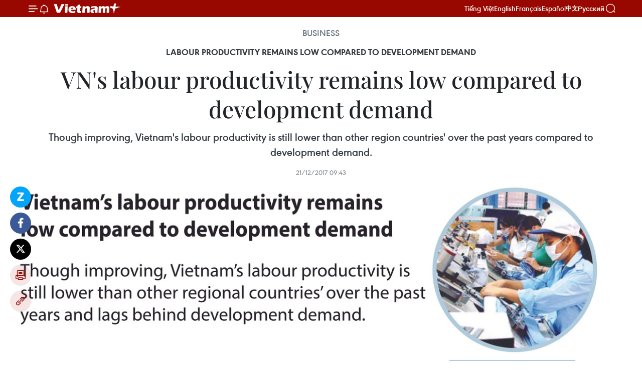

--- FILE ---
content_type: text/html;charset=utf-8
request_url: https://en.vietnamplus.vn/vns-labour-productivity-remains-low-compared-to-development-demand-post123684.vnp
body_size: 22693
content:
<!DOCTYPE html> <html lang="en" class="en"> <head> <title>VN's labour productivity remains low compared to development demand | Vietnam+ (VietnamPlus)</title> <meta name="description" content="Though improving, Vietnam&#39;s labour productivity is still lower than other region countries&#39; over the past years compared to development demand. "/> <meta name="keywords" content="Vietnam labour output, Vietnam labour productivity, Vietnam development, Vietnamplus, Vietnam News Agency"/> <meta name="news_keywords" content="Vietnam labour output, Vietnam labour productivity, Vietnam development, Vietnamplus, Vietnam News Agency"/> <meta http-equiv="Content-Type" content="text/html; charset=utf-8" /> <meta http-equiv="X-UA-Compatible" content="IE=edge"/> <meta http-equiv="refresh" content="1800" /> <meta name="revisit-after" content="1 days" /> <meta name="viewport" content="width=device-width, initial-scale=1"> <meta http-equiv="content-language" content="vi" /> <meta name="format-detection" content="telephone=no"/> <meta name="format-detection" content="address=no"/> <meta name="apple-mobile-web-app-capable" content="yes"> <meta name="apple-mobile-web-app-status-bar-style" content="black"> <meta name="apple-mobile-web-app-title" content="Vietnam+ (VietnamPlus)"/> <meta name="referrer" content="no-referrer-when-downgrade"/> <link rel="shortcut icon" href="https://media.vietnamplus.vn/assets/web/styles/img/favicon.ico" type="image/x-icon" /> <link rel="preconnect" href="https://media.vietnamplus.vn"/> <link rel="dns-prefetch" href="https://media.vietnamplus.vn"/> <link rel="preconnect" href="//www.google-analytics.com" /> <link rel="preconnect" href="//www.googletagmanager.com" /> <link rel="preconnect" href="//stc.za.zaloapp.com" /> <link rel="preconnect" href="//fonts.googleapis.com" /> <link rel="preconnect" href="//pagead2.googlesyndication.com"/> <link rel="preconnect" href="//tpc.googlesyndication.com"/> <link rel="preconnect" href="//securepubads.g.doubleclick.net"/> <link rel="preconnect" href="//accounts.google.com"/> <link rel="preconnect" href="//adservice.google.com"/> <link rel="preconnect" href="//adservice.google.com.vn"/> <link rel="preconnect" href="//www.googletagservices.com"/> <link rel="preconnect" href="//partner.googleadservices.com"/> <link rel="preconnect" href="//tpc.googlesyndication.com"/> <link rel="preconnect" href="//za.zdn.vn"/> <link rel="preconnect" href="//sp.zalo.me"/> <link rel="preconnect" href="//connect.facebook.net"/> <link rel="preconnect" href="//www.facebook.com"/> <link rel="dns-prefetch" href="//www.google-analytics.com" /> <link rel="dns-prefetch" href="//www.googletagmanager.com" /> <link rel="dns-prefetch" href="//stc.za.zaloapp.com" /> <link rel="dns-prefetch" href="//fonts.googleapis.com" /> <link rel="dns-prefetch" href="//pagead2.googlesyndication.com"/> <link rel="dns-prefetch" href="//tpc.googlesyndication.com"/> <link rel="dns-prefetch" href="//securepubads.g.doubleclick.net"/> <link rel="dns-prefetch" href="//accounts.google.com"/> <link rel="dns-prefetch" href="//adservice.google.com"/> <link rel="dns-prefetch" href="//adservice.google.com.vn"/> <link rel="dns-prefetch" href="//www.googletagservices.com"/> <link rel="dns-prefetch" href="//partner.googleadservices.com"/> <link rel="dns-prefetch" href="//tpc.googlesyndication.com"/> <link rel="dns-prefetch" href="//za.zdn.vn"/> <link rel="dns-prefetch" href="//sp.zalo.me"/> <link rel="dns-prefetch" href="//connect.facebook.net"/> <link rel="dns-prefetch" href="//www.facebook.com"/> <link rel="dns-prefetch" href="//graph.facebook.com"/> <link rel="dns-prefetch" href="//static.xx.fbcdn.net"/> <link rel="dns-prefetch" href="//staticxx.facebook.com"/> <script> var cmsConfig = { domainDesktop: 'https://en.vietnamplus.vn', domainMobile: 'https://en.vietnamplus.vn', domainApi: 'https://en-api.vietnamplus.vn', domainStatic: 'https://media.vietnamplus.vn', domainLog: 'https://en-log.vietnamplus.vn', googleAnalytics: 'G\-ZF59SL1YG8', siteId: 0, pageType: 1, objectId: 123684, adsZone: 311, allowAds: true, adsLazy: true, antiAdblock: true, }; if (window.location.protocol !== 'https:' && window.location.hostname.indexOf('vietnamplus.vn') !== -1) { window.location = 'https://' + window.location.hostname + window.location.pathname + window.location.hash; } var USER_AGENT=window.navigator&&(window.navigator.userAgent||window.navigator.vendor)||window.opera||"",IS_MOBILE=/Android|webOS|iPhone|iPod|BlackBerry|Windows Phone|IEMobile|Mobile Safari|Opera Mini/i.test(USER_AGENT),IS_REDIRECT=!1;function setCookie(e,o,i){var n=new Date,i=(n.setTime(n.getTime()+24*i*60*60*1e3),"expires="+n.toUTCString());document.cookie=e+"="+o+"; "+i+";path=/;"}function getCookie(e){var o=document.cookie.indexOf(e+"="),i=o+e.length+1;return!o&&e!==document.cookie.substring(0,e.length)||-1===o?null:(-1===(e=document.cookie.indexOf(";",i))&&(e=document.cookie.length),unescape(document.cookie.substring(i,e)))}IS_MOBILE&&getCookie("isDesktop")&&(setCookie("isDesktop",1,-1),window.location=window.location.pathname.replace(".amp", ".vnp")+window.location.search,IS_REDIRECT=!0); </script> <script> if(USER_AGENT && USER_AGENT.indexOf("facebot") <= 0 && USER_AGENT.indexOf("facebookexternalhit") <= 0) { var query = ''; var hash = ''; if (window.location.search) query = window.location.search; if (window.location.hash) hash = window.location.hash; var canonicalUrl = 'https://en.vietnamplus.vn/vns-labour-productivity-remains-low-compared-to-development-demand-post123684.vnp' + query + hash ; var curUrl = decodeURIComponent(window.location.href); if(!location.port && canonicalUrl.startsWith("http") && curUrl != canonicalUrl){ window.location.replace(canonicalUrl); } } </script> <meta property="fb:pages" content="120834779440" /> <meta property="fb:app_id" content="1960985707489919" /> <meta name="author" content="Vietnam+ (VietnamPlus)" /> <meta name="copyright" content="Copyright © 2026 by Vietnam+ (VietnamPlus)" /> <meta name="RATING" content="GENERAL" /> <meta name="GENERATOR" content="Vietnam+ (VietnamPlus)" /> <meta content="Vietnam+ (VietnamPlus)" itemprop="sourceOrganization" name="source"/> <meta content="news" itemprop="genre" name="medium"/> <meta name="robots" content="noarchive, max-image-preview:large, index, follow" /> <meta name="GOOGLEBOT" content="noarchive, max-image-preview:large, index, follow" /> <link rel="canonical" href="https://en.vietnamplus.vn/vns-labour-productivity-remains-low-compared-to-development-demand-post123684.vnp" /> <meta property="og:site_name" content="Vietnam+ (VietnamPlus)"/> <meta property="og:rich_attachment" content="true"/> <meta property="og:type" content="article"/> <meta property="og:url" content="https://en.vietnamplus.vn/vns-labour-productivity-remains-low-compared-to-development-demand-post123684.vnp"/> <meta property="og:image" content="https://mediaen.vietnamplus.vn/images/f579a678cf9e90879541752073c260057b13c5d8481cb776e5de705f2fdbc8e7f508cac24e5851b13f4b55ab0eb163974faef3851467c991d03e60a28fa61ddce81826923cea7cd6d0acac3f1c2f95236d1811f5e396ffb309611b8337595828/Vietnamlabourproductivity_H84_2.jpg.webp"/> <meta property="og:image:width" content="1200"/> <meta property="og:image:height" content="630"/> <meta property="og:title" content="VN&#39;s labour productivity remains low compared to development demand"/> <meta property="og:description" content="Though improving, Vietnam&#39;s labour productivity is still lower than other region countries&#39; over the past years compared to development demand. "/> <meta name="twitter:card" value="summary"/> <meta name="twitter:url" content="https://en.vietnamplus.vn/vns-labour-productivity-remains-low-compared-to-development-demand-post123684.vnp"/> <meta name="twitter:title" content="VN&#39;s labour productivity remains low compared to development demand"/> <meta name="twitter:description" content="Though improving, Vietnam&#39;s labour productivity is still lower than other region countries&#39; over the past years compared to development demand. "/> <meta name="twitter:image" content="https://mediaen.vietnamplus.vn/images/f579a678cf9e90879541752073c260057b13c5d8481cb776e5de705f2fdbc8e7f508cac24e5851b13f4b55ab0eb163974faef3851467c991d03e60a28fa61ddce81826923cea7cd6d0acac3f1c2f95236d1811f5e396ffb309611b8337595828/Vietnamlabourproductivity_H84_2.jpg.webp"/> <meta name="twitter:site" content="@Vietnam+ (VietnamPlus)"/> <meta name="twitter:creator" content="@Vietnam+ (VietnamPlus)"/> <meta property="article:publisher" content="https://www.facebook.com/VietnamPlus" /> <meta property="article:tag" content="Vietnam labour output, Vietnam labour productivity, Vietnam development, Vietnamplus, Vietnam News Agency"/> <meta property="article:section" content="Infographics,Business,Multimedia" /> <meta property="article:published_time" content="2017-12-21T16:43:00+0700"/> <meta property="article:modified_time" content="2017-12-21T16:58:10+0700"/> <script type="application/ld+json"> { "@context": "http://schema.org", "@type": "Organization", "name": "Vietnam+ (VietnamPlus)", "url": "https://en.vietnamplus.vn", "logo": "https://media.vietnamplus.vn/assets/web/styles/img/logo.png", "foundingDate": "2008", "founders": [ { "@type": "Person", "name": "Thông tấn xã Việt Nam (TTXVN)" } ], "address": [ { "@type": "PostalAddress", "streetAddress": "Số 05 Lý Thường Kiệt - Hà Nội - Việt Nam", "addressLocality": "Hà Nội City", "addressRegion": "Northeast", "postalCode": "100000", "addressCountry": "VNM" } ], "contactPoint": [ { "@type": "ContactPoint", "telephone": "+84-243-941-1349", "contactType": "customer service" }, { "@type": "ContactPoint", "telephone": "+84-243-941-1348", "contactType": "customer service" } ], "sameAs": [ "https://www.facebook.com/VietnamPlus", "https://www.tiktok.com/@vietnamplus", "https://twitter.com/vietnamplus", "https://www.youtube.com/c/BaoVietnamPlus" ] } </script> <script type="application/ld+json"> { "@context" : "https://schema.org", "@type" : "WebSite", "name": "Vietnam+ (VietnamPlus)", "url": "https://en.vietnamplus.vn", "alternateName" : "Báo điện tử VIETNAMPLUS, Cơ quan của Thông tấn xã Việt Nam (TTXVN)", "potentialAction": { "@type": "SearchAction", "target": { "@type": "EntryPoint", "urlTemplate": "https://en.vietnamplus.vn/search/?q={search_term_string}" }, "query-input": "required name=search_term_string" } } </script> <script type="application/ld+json"> { "@context":"http://schema.org", "@type":"BreadcrumbList", "itemListElement":[ { "@type":"ListItem", "position":1, "item":{ "@id":"https://en.vietnamplus.vn/business/", "name":"Business" } } ] } </script> <script type="application/ld+json"> { "@context": "http://schema.org", "@type": "NewsArticle", "mainEntityOfPage":{ "@type":"WebPage", "@id":"https://en.vietnamplus.vn/vns-labour-productivity-remains-low-compared-to-development-demand-post123684.vnp" }, "headline": "VN's labour productivity remains low compared to development demand", "description": "Though improving, Vietnam's labour productivity is still lower than other region countries' over the past years compared to development demand.", "image": { "@type": "ImageObject", "url": "https://mediaen.vietnamplus.vn/images/f579a678cf9e90879541752073c260057b13c5d8481cb776e5de705f2fdbc8e7f508cac24e5851b13f4b55ab0eb163974faef3851467c991d03e60a28fa61ddce81826923cea7cd6d0acac3f1c2f95236d1811f5e396ffb309611b8337595828/Vietnamlabourproductivity_H84_2.jpg.webp", "width" : 1200, "height" : 675 }, "datePublished": "2017-12-21T16:43:00+0700", "dateModified": "2017-12-21T16:58:10+0700", "author": { "@type": "Person", "name": "" }, "publisher": { "@type": "Organization", "name": "Vietnam+ (VietnamPlus)", "logo": { "@type": "ImageObject", "url": "https://media.vietnamplus.vn/assets/web/styles/img/logo.png" } } } </script> <link rel="preload" href="https://media.vietnamplus.vn/assets/web/styles/css/main.min-1.0.14.css" as="style"> <link rel="preload" href="https://media.vietnamplus.vn/assets/web/js/main.min-1.0.33.js" as="script"> <link rel="preload" href="https://media.vietnamplus.vn/assets/web/js/detail.min-1.0.15.js" as="script"> <link rel="preload" href="https://common.mcms.one/assets/styles/css/vietnamplus-1.0.0.css" as="style"> <link rel="stylesheet" href="https://common.mcms.one/assets/styles/css/vietnamplus-1.0.0.css"> <link id="cms-style" rel="stylesheet" href="https://media.vietnamplus.vn/assets/web/styles/css/main.min-1.0.14.css"> <script type="text/javascript"> var _metaOgUrl = 'https://en.vietnamplus.vn/vns-labour-productivity-remains-low-compared-to-development-demand-post123684.vnp'; var page_title = document.title; var tracked_url = window.location.pathname + window.location.search + window.location.hash; var cate_path = 'business'; if (cate_path.length > 0) { tracked_url = "/" + cate_path + tracked_url; } </script> <script async="" src="https://www.googletagmanager.com/gtag/js?id=G-ZF59SL1YG8"></script> <script> window.dataLayer = window.dataLayer || []; function gtag(){dataLayer.push(arguments);} gtag('js', new Date()); gtag('config', 'G-ZF59SL1YG8', {page_path: tracked_url}); </script> <script>window.dataLayer = window.dataLayer || [];dataLayer.push({'pageCategory': '/business'});</script> <script> window.dataLayer = window.dataLayer || []; dataLayer.push({ 'event': 'Pageview', 'articleId': '123684', 'articleTitle': 'VN's labour productivity remains low compared to development demand', 'articleCategory': 'Infographics,Business,Multimedia', 'articleAlowAds': true, 'articleType': 'infographic', 'articleTags': 'Vietnam labour output, Vietnam labour productivity, Vietnam development, Vietnamplus, Vietnam News Agency', 'articlePublishDate': '2017-12-21T16:43:00+0700', 'articleThumbnail': 'https://mediaen.vietnamplus.vn/images/f579a678cf9e90879541752073c260057b13c5d8481cb776e5de705f2fdbc8e7f508cac24e5851b13f4b55ab0eb163974faef3851467c991d03e60a28fa61ddce81826923cea7cd6d0acac3f1c2f95236d1811f5e396ffb309611b8337595828/Vietnamlabourproductivity_H84_2.jpg.webp', 'articleShortUrl': 'https://en.vietnamplus.vn/vns-labour-productivity-remains-low-compared-to-development-demand-post123684.vnp', 'articleFullUrl': 'https://en.vietnamplus.vn/vns-labour-productivity-remains-low-compared-to-development-demand-post123684.vnp', }); </script> <script type='text/javascript'> gtag('event', 'article_page',{ 'articleId': '123684', 'articleTitle': 'VN's labour productivity remains low compared to development demand', 'articleCategory': 'Infographics,Business,Multimedia', 'articleAlowAds': true, 'articleType': 'infographic', 'articleTags': 'Vietnam labour output, Vietnam labour productivity, Vietnam development, Vietnamplus, Vietnam News Agency', 'articlePublishDate': '2017-12-21T16:43:00+0700', 'articleThumbnail': 'https://mediaen.vietnamplus.vn/images/f579a678cf9e90879541752073c260057b13c5d8481cb776e5de705f2fdbc8e7f508cac24e5851b13f4b55ab0eb163974faef3851467c991d03e60a28fa61ddce81826923cea7cd6d0acac3f1c2f95236d1811f5e396ffb309611b8337595828/Vietnamlabourproductivity_H84_2.jpg.webp', 'articleShortUrl': 'https://en.vietnamplus.vn/vns-labour-productivity-remains-low-compared-to-development-demand-post123684.vnp', 'articleFullUrl': 'https://en.vietnamplus.vn/vns-labour-productivity-remains-low-compared-to-development-demand-post123684.vnp', }); </script> <script>(function(w,d,s,l,i){w[l]=w[l]||[];w[l].push({'gtm.start': new Date().getTime(),event:'gtm.js'});var f=d.getElementsByTagName(s)[0], j=d.createElement(s),dl=l!='dataLayer'?'&l='+l:'';j.async=true;j.src= 'https://www.googletagmanager.com/gtm.js?id='+i+dl;f.parentNode.insertBefore(j,f); })(window,document,'script','dataLayer','GTM-5WM58F3N');</script> <script type="text/javascript"> !function(){"use strict";function e(e){var t=!(arguments.length>1&&void 0!==arguments[1])||arguments[1],c=document.createElement("script");c.src=e,t?c.type="module":(c.async=!0,c.type="text/javascript",c.setAttribute("nomodule",""));var n=document.getElementsByTagName("script")[0];n.parentNode.insertBefore(c,n)}!function(t,c){!function(t,c,n){var a,o,r;n.accountId=c,null!==(a=t.marfeel)&&void 0!==a||(t.marfeel={}),null!==(o=(r=t.marfeel).cmd)&&void 0!==o||(r.cmd=[]),t.marfeel.config=n;var i="https://sdk.mrf.io/statics";e("".concat(i,"/marfeel-sdk.js?id=").concat(c),!0),e("".concat(i,"/marfeel-sdk.es5.js?id=").concat(c),!1)}(t,c,arguments.length>2&&void 0!==arguments[2]?arguments[2]:{})}(window,2272,{} )}(); </script> <script async src="https://sp.zalo.me/plugins/sdk.js"></script> </head> <body class="infographic-page"> <div id="sdaWeb_SdaMasthead" class="rennab rennab-top" data-platform="1" data-position="Web_SdaMasthead"> </div> <header class=" site-header"> <div class="sticky"> <div class="container"> <i class="ic-menu"></i> <i class="ic-bell"></i> <div id="header-news" class="pick-news hidden" data-source="header-latest-news"></div> <a class="small-logo" href="/" title="Vietnam+ (VietnamPlus)">Vietnam+ (VietnamPlus)</a> <ul class="menu"> <li> <a href="https://www.vietnamplus.vn" title="Tiếng Việt" target="_blank">Tiếng Việt</a> </li> <li> <a href="https://en.vietnamplus.vn" title="English" target="_blank" rel="nofollow">English</a> </li> <li> <a href="https://fr.vietnamplus.vn" title="Français" target="_blank" rel="nofollow">Français</a> </li> <li> <a href="https://es.vietnamplus.vn" title="Español" target="_blank" rel="nofollow">Español</a> </li> <li> <a href="https://zh.vietnamplus.vn" title="中文" target="_blank" rel="nofollow">中文</a> </li> <li> <a href="https://ru.vietnamplus.vn" title="Русский" target="_blank" rel="nofollow">Русский</a> </li> </ul> <div class="search-wrapper"> <i class="ic-search"></i> <input type="text" class="search txtsearch" placeholder="Keyword"> </div> </div> </div> </header> <div class="site-body"> <div id="sdaWeb_SdaBackground" class="rennab " data-platform="1" data-position="Web_SdaBackground"> </div> <div class="container"> <div class="article"> <div class="breadcrumb breadcrumb-detail"> <h2 class="main"> <a href="https://en.vietnamplus.vn/business/" title="Business" class="active">Business</a> </h2> </div> <h2 class="article__sub-title cms-subtitle ">Labour productivity remains low compared to development demand</h2> <h1 class="article__title cms-title "> VN's labour productivity remains low compared to development demand </h1> <div class="article__sapo cms-desc"> Though improving, Vietnam's labour productivity is still lower than other region countries' over the past years compared to development demand. </div> <div id="sdaWeb_SdaArticleAfterSapo" class="rennab " data-platform="1" data-position="Web_SdaArticleAfterSapo"> </div> <div class="article__meta"> <time class="time" datetime="2017-12-21T16:43:00+0700" data-time="1513849380" data-friendly="false">Thursday, December 21, 2017 16:43</time> <meta class="cms-date" itemprop="datePublished" content="2017-12-21T16:43:00+0700"> </div> <div class="article__body zce-content-body cms-body" itemprop="articleBody"> <div class="social-pin sticky article__social"> <a href="javascript:void(0);" class="zl zalo-share-button" title="Zalo" data-href="https://en.vietnamplus.vn/vns-labour-productivity-remains-low-compared-to-development-demand-post123684.vnp" data-oaid="4486284411240520426" data-layout="1" data-color="blue" data-customize="true">Zalo</a> <a href="javascript:void(0);" class="item fb" data-href="https://en.vietnamplus.vn/vns-labour-productivity-remains-low-compared-to-development-demand-post123684.vnp" data-rel="facebook" title="Facebook">Facebook</a> <a href="javascript:void(0);" class="item tw" data-href="https://en.vietnamplus.vn/vns-labour-productivity-remains-low-compared-to-development-demand-post123684.vnp" data-rel="twitter" title="Twitter">Twitter</a> <a href="javascript:void(0);" class="bookmark sendbookmark hidden" onclick="ME.sendBookmark(this, 123684);" data-id="123684" title="Bookmark">Bookmark</a> <a href="javascript:void(0);" class="print sendprint" title="Print" data-href="/print-123684.html">Print</a> <a href="javascript:void(0);" class="item link" data-href="https://en.vietnamplus.vn/vns-labour-productivity-remains-low-compared-to-development-demand-post123684.vnp" data-rel="copy" title="Copy link">Copy link</a> </div> <div class="article-photo"> <a href="/Uploaded_EN/HD1/2017_12_21/Vietnamlabourproductivity_H84_2.jpg" rel="nofollow" target="_blank"><img alt="VN's labour productivity remains low compared to development demand ảnh 1" src="[data-uri]" class="lazyload cms-photo" data-large-src="https://mediaen.vietnamplus.vn/images/d0e53d05e2a66ff390ceb759790db14e390dfe73e040e5ed30d94260b52e1a84e5a65630bcaaf97d4a8d43599d1df7b087c0b8e30137759951134ca491550f0444284b01dee6deafea3132b79669709a/Vietnamlabourproductivity_H84_2.jpg" data-src="https://mediaen.vietnamplus.vn/images/d61130868bcf0f1812622db7bf1ed519390dfe73e040e5ed30d94260b52e1a84e5a65630bcaaf97d4a8d43599d1df7b087c0b8e30137759951134ca491550f0444284b01dee6deafea3132b79669709a/Vietnamlabourproductivity_H84_2.jpg" title="VN's labour productivity remains low compared to development demand ảnh 1"></a><span>Click to enlarge (Source: VNA)</span>
</div> <div class="article__source"> <div class="source"> <span class="name">VNA</span> </div> </div> <div id="sdaWeb_SdaArticleAfterBody" class="rennab " data-platform="1" data-position="Web_SdaArticleAfterBody"> </div> </div> <div class="article__tag"> <a class="active" href="https://en.vietnamplus.vn/tag.vnp?q=Vietnam labour output" title="Vietnam labour output">#Vietnam labour output</a> <a class="active" href="https://en.vietnamplus.vn/tag.vnp?q=Vietnam labour productivity" title="Vietnam labour productivity">#Vietnam labour productivity</a> <a class="" href="https://en.vietnamplus.vn/tag/vietnam-development-tag35991.vnp" title="Vietnam development">#Vietnam development</a> <a class="" href="https://en.vietnamplus.vn/tag/vietnamplus-tag3.vnp" title="Vietnamplus">#Vietnamplus</a> <a class="" href="https://en.vietnamplus.vn/tag/vietnam-news-agency-tag2.vnp" title="Vietnam News Agency">#Vietnam News Agency</a> <a class="link" href="https://en.vietnamplus.vn/region/vietnam/620.vnp" title="Vietnam"><i class="ic-location"></i> Vietnam</a> </div> <div id="sdaWeb_SdaArticleAfterTag" class="rennab " data-platform="1" data-position="Web_SdaArticleAfterTag"> </div> <div class="wrap-social"> <div class="social-pin article__social"> <a href="javascript:void(0);" class="zl zalo-share-button" title="Zalo" data-href="https://en.vietnamplus.vn/vns-labour-productivity-remains-low-compared-to-development-demand-post123684.vnp" data-oaid="4486284411240520426" data-layout="1" data-color="blue" data-customize="true">Zalo</a> <a href="javascript:void(0);" class="item fb" data-href="https://en.vietnamplus.vn/vns-labour-productivity-remains-low-compared-to-development-demand-post123684.vnp" data-rel="facebook" title="Facebook">Facebook</a> <a href="javascript:void(0);" class="item tw" data-href="https://en.vietnamplus.vn/vns-labour-productivity-remains-low-compared-to-development-demand-post123684.vnp" data-rel="twitter" title="Twitter">Twitter</a> <a href="javascript:void(0);" class="bookmark sendbookmark hidden" onclick="ME.sendBookmark(this, 123684);" data-id="123684" title="Bookmark">Bookmark</a> <a href="javascript:void(0);" class="print sendprint" title="Print" data-href="/print-123684.html">Print</a> <a href="javascript:void(0);" class="item link" data-href="https://en.vietnamplus.vn/vns-labour-productivity-remains-low-compared-to-development-demand-post123684.vnp" data-rel="copy" title="Copy link">Copy link</a> </div> <a href="https://news.google.com/publications/CAAqBwgKMN-18wowlLWFAw?hl=vi&gl=VN&ceid=VN%3Avi" class="google-news" target="_blank" title="Google News">Follow VietnamPlus</a> </div> <div id="sdaWeb_SdaArticleAfterBody1" class="rennab " data-platform="1" data-position="Web_SdaArticleAfterBody1"> </div> <div id="sdaWeb_SdaArticleAfterBody2" class="rennab " data-platform="1" data-position="Web_SdaArticleAfterBody2"> </div> </div> <div class="col"> <div class="main-col content-col-1"> <div class="box-related-news"> <h3 class="box-heading"> <span class="title">Related News</span> </h3> <div class="box-content" data-source="related-news"> <article class="story"> <figure class="story__thumb"> <a class="cms-link" href="https://en.vietnamplus.vn/minimum-wage-rises-productivity-stagnates-post117859.vnp" title="Minimum wage rises, productivity stagnates"> <img class="lazyload" src="[data-uri]" data-src="https://mediaen.vietnamplus.vn/images/9319dea850fa01a58eeade80b2305b433f15b2e3fc3afb74e4aa7410f055f47b02b47d58ec1638e4a6f052ce97c2cd979d1d18b34d697c9ca89cc7f03905803f/minimum_wage.jpg.webp" data-srcset="https://mediaen.vietnamplus.vn/images/9319dea850fa01a58eeade80b2305b433f15b2e3fc3afb74e4aa7410f055f47b02b47d58ec1638e4a6f052ce97c2cd979d1d18b34d697c9ca89cc7f03905803f/minimum_wage.jpg.webp 1x, https://mediaen.vietnamplus.vn/images/96ce4c3abba2f1be0420300cd1a897743f15b2e3fc3afb74e4aa7410f055f47b02b47d58ec1638e4a6f052ce97c2cd979d1d18b34d697c9ca89cc7f03905803f/minimum_wage.jpg.webp 2x" alt="Minimum wage rises, productivity stagnates"> <noscript><img src="https://mediaen.vietnamplus.vn/images/9319dea850fa01a58eeade80b2305b433f15b2e3fc3afb74e4aa7410f055f47b02b47d58ec1638e4a6f052ce97c2cd979d1d18b34d697c9ca89cc7f03905803f/minimum_wage.jpg.webp" srcset="https://mediaen.vietnamplus.vn/images/9319dea850fa01a58eeade80b2305b433f15b2e3fc3afb74e4aa7410f055f47b02b47d58ec1638e4a6f052ce97c2cd979d1d18b34d697c9ca89cc7f03905803f/minimum_wage.jpg.webp 1x, https://mediaen.vietnamplus.vn/images/96ce4c3abba2f1be0420300cd1a897743f15b2e3fc3afb74e4aa7410f055f47b02b47d58ec1638e4a6f052ce97c2cd979d1d18b34d697c9ca89cc7f03905803f/minimum_wage.jpg.webp 2x" alt="Minimum wage rises, productivity stagnates" class="image-fallback"></noscript> </a> </figure> <h2 class="story__heading" data-tracking="117859"> <a class=" cms-link" href="https://en.vietnamplus.vn/minimum-wage-rises-productivity-stagnates-post117859.vnp" title="Minimum wage rises, productivity stagnates"> Minimum wage rises, productivity stagnates </a> </h2> <time class="time" datetime="2017-09-14T10:24:00+0700" data-time="1505359440"> 14/09/2017 10:24 </time> <div class="story__summary story__shorten"> While labour productivity in Vietnam remains low, the drastically disproportionate increase of minimum wage and wages might harm business competitiveness and the development of the country. </div> </article> <article class="story"> <figure class="story__thumb"> <a class="cms-link" href="https://en.vietnamplus.vn/seminar-looks-into-driving-forces-of-vietnamese-economy-post121816.vnp" title="Seminar looks into driving forces of Vietnamese economy "> <img class="lazyload" src="[data-uri]" data-src="" alt="Seminar looks into driving forces of Vietnamese economy "> <noscript><img src="" alt="Seminar looks into driving forces of Vietnamese economy " class="image-fallback"></noscript> </a> </figure> <h2 class="story__heading" data-tracking="121816"> <a class=" cms-link" href="https://en.vietnamplus.vn/seminar-looks-into-driving-forces-of-vietnamese-economy-post121816.vnp" title="Seminar looks into driving forces of Vietnamese economy "> Seminar looks into driving forces of Vietnamese economy </a> </h2> <time class="time" datetime="2017-11-15T20:47:00+0700" data-time="1510753620"> 15/11/2017 20:47 </time> <div class="story__summary story__shorten"> A scientific seminar on driving forces of the Vietnamese economy took place in Hanoi on November 15, attracting domestic and foreign experts. </div> </article> <article class="story"> <figure class="story__thumb"> <a class="cms-link" href="https://en.vietnamplus.vn/pm-approves-agricultural-restructuring-plan-in-2017-2020-post122129.vnp" title="PM approves agricultural restructuring plan in 2017-2020"> <img class="lazyload" src="[data-uri]" data-src="https://mediaen.vietnamplus.vn/images/[base64]/PM_approves_agricultural_restructuring_plan_in_20172020.jpg.webp" data-srcset="https://mediaen.vietnamplus.vn/images/[base64]/PM_approves_agricultural_restructuring_plan_in_20172020.jpg.webp 1x, https://mediaen.vietnamplus.vn/images/[base64]/PM_approves_agricultural_restructuring_plan_in_20172020.jpg.webp 2x" alt="PM approves agricultural restructuring plan in 2017-2020"> <noscript><img src="https://mediaen.vietnamplus.vn/images/[base64]/PM_approves_agricultural_restructuring_plan_in_20172020.jpg.webp" srcset="https://mediaen.vietnamplus.vn/images/[base64]/PM_approves_agricultural_restructuring_plan_in_20172020.jpg.webp 1x, https://mediaen.vietnamplus.vn/images/[base64]/PM_approves_agricultural_restructuring_plan_in_20172020.jpg.webp 2x" alt="PM approves agricultural restructuring plan in 2017-2020" class="image-fallback"></noscript> </a> </figure> <h2 class="story__heading" data-tracking="122129"> <a class=" cms-link" href="https://en.vietnamplus.vn/pm-approves-agricultural-restructuring-plan-in-2017-2020-post122129.vnp" title="PM approves agricultural restructuring plan in 2017-2020"> PM approves agricultural restructuring plan in 2017-2020 </a> </h2> <time class="time" datetime="2017-11-22T14:54:00+0700" data-time="1511337240"> 22/11/2017 14:54 </time> <div class="story__summary story__shorten"> Prime Minister Nguyen Xuan Phuc has approved a plan to restructure the agriculture sector in 2017-2020, which aims to make the best use of advantages in each region and locality. </div> </article> <article class="story"> <figure class="story__thumb"> <a class="cms-link" href="https://en.vietnamplus.vn/pm-highlights-productivitys-role-in-sustainable-development-post123295.vnp" title="PM highlights productivity’s role in sustainable development "> <img class="lazyload" src="[data-uri]" data-src="https://mediaen.vietnamplus.vn/images/9319dea850fa01a58eeade80b2305b433f15b2e3fc3afb74e4aa7410f055f47b40d9f9edfe6da887e5aa81fc13c7e41305612949523ea8c9462fff77a3df2e048547e8c02c298999949c696c0ff35407/thutuongNguyenXuanPhuc_VDF.jpg.webp" data-srcset="https://mediaen.vietnamplus.vn/images/9319dea850fa01a58eeade80b2305b433f15b2e3fc3afb74e4aa7410f055f47b40d9f9edfe6da887e5aa81fc13c7e41305612949523ea8c9462fff77a3df2e048547e8c02c298999949c696c0ff35407/thutuongNguyenXuanPhuc_VDF.jpg.webp 1x, https://mediaen.vietnamplus.vn/images/96ce4c3abba2f1be0420300cd1a897743f15b2e3fc3afb74e4aa7410f055f47b40d9f9edfe6da887e5aa81fc13c7e41305612949523ea8c9462fff77a3df2e048547e8c02c298999949c696c0ff35407/thutuongNguyenXuanPhuc_VDF.jpg.webp 2x" alt="PM highlights productivity’s role in sustainable development "> <noscript><img src="https://mediaen.vietnamplus.vn/images/9319dea850fa01a58eeade80b2305b433f15b2e3fc3afb74e4aa7410f055f47b40d9f9edfe6da887e5aa81fc13c7e41305612949523ea8c9462fff77a3df2e048547e8c02c298999949c696c0ff35407/thutuongNguyenXuanPhuc_VDF.jpg.webp" srcset="https://mediaen.vietnamplus.vn/images/9319dea850fa01a58eeade80b2305b433f15b2e3fc3afb74e4aa7410f055f47b40d9f9edfe6da887e5aa81fc13c7e41305612949523ea8c9462fff77a3df2e048547e8c02c298999949c696c0ff35407/thutuongNguyenXuanPhuc_VDF.jpg.webp 1x, https://mediaen.vietnamplus.vn/images/96ce4c3abba2f1be0420300cd1a897743f15b2e3fc3afb74e4aa7410f055f47b40d9f9edfe6da887e5aa81fc13c7e41305612949523ea8c9462fff77a3df2e048547e8c02c298999949c696c0ff35407/thutuongNguyenXuanPhuc_VDF.jpg.webp 2x" alt="PM highlights productivity’s role in sustainable development " class="image-fallback"></noscript> </a> </figure> <h2 class="story__heading" data-tracking="123295"> <a class=" cms-link" href="https://en.vietnamplus.vn/pm-highlights-productivitys-role-in-sustainable-development-post123295.vnp" title="PM highlights productivity’s role in sustainable development "> PM highlights productivity’s role in sustainable development </a> </h2> <time class="time" datetime="2017-12-13T19:50:00+0700" data-time="1513169400"> 13/12/2017 19:50 </time> <div class="story__summary story__shorten"> Productivity improvement plays an increasingly decisive role in Vietnam’s GDP growth as it contributed up to 89 percent to national GDP growth this year, Prime Minister Nguyen Xuan Phuc has said. </div> </article> </div> </div> <div id="sdaWeb_SdaArticleAfterRelated" class="rennab " data-platform="1" data-position="Web_SdaArticleAfterRelated"> </div> <div class="timeline secondary"> <h3 class="box-heading"> <a href="https://en.vietnamplus.vn/business/" title="Business" class="title"> See more </a> </h3> <div class="box-content content-list" data-source="recommendation-311"> <article class="story" data-id="336095"> <figure class="story__thumb"> <a class="cms-link" href="https://en.vietnamplus.vn/lao-bao-economic-zone-reinforces-gateway-role-on-eastwest-corridor-post336095.vnp" title="Lao Bao economic zone reinforces gateway role on East–West Corridor"> <img class="lazyload" src="[data-uri]" data-src="https://mediaen.vietnamplus.vn/images/684758def003b6e7ceec2cccc829913c88a5b0d2138ffa398a7d8293a07eb80441b3418d99eb651a70bc800c355f98ce/lao-bao-1.jpg.webp" data-srcset="https://mediaen.vietnamplus.vn/images/684758def003b6e7ceec2cccc829913c88a5b0d2138ffa398a7d8293a07eb80441b3418d99eb651a70bc800c355f98ce/lao-bao-1.jpg.webp 1x, https://mediaen.vietnamplus.vn/images/794fe86472a9dec0a61223196decb2b988a5b0d2138ffa398a7d8293a07eb80441b3418d99eb651a70bc800c355f98ce/lao-bao-1.jpg.webp 2x" alt="The Lao Bao International Border Gate serves as the pillar of the Lao Bao Special Economic–Trade Zone on East–West Economic Corridor. (Photo: VNA)"> <noscript><img src="https://mediaen.vietnamplus.vn/images/684758def003b6e7ceec2cccc829913c88a5b0d2138ffa398a7d8293a07eb80441b3418d99eb651a70bc800c355f98ce/lao-bao-1.jpg.webp" srcset="https://mediaen.vietnamplus.vn/images/684758def003b6e7ceec2cccc829913c88a5b0d2138ffa398a7d8293a07eb80441b3418d99eb651a70bc800c355f98ce/lao-bao-1.jpg.webp 1x, https://mediaen.vietnamplus.vn/images/794fe86472a9dec0a61223196decb2b988a5b0d2138ffa398a7d8293a07eb80441b3418d99eb651a70bc800c355f98ce/lao-bao-1.jpg.webp 2x" alt="The Lao Bao International Border Gate serves as the pillar of the Lao Bao Special Economic–Trade Zone on East–West Economic Corridor. (Photo: VNA)" class="image-fallback"></noscript> </a> </figure> <h2 class="story__heading" data-tracking="336095"> <a class=" cms-link" href="https://en.vietnamplus.vn/lao-bao-economic-zone-reinforces-gateway-role-on-eastwest-corridor-post336095.vnp" title="Lao Bao economic zone reinforces gateway role on East–West Corridor"> Lao Bao economic zone reinforces gateway role on East–West Corridor </a> </h2> <time class="time" datetime="2026-01-17T13:50:00+0700" data-time="1768632600"> 17/01/2026 13:50 </time> <div class="story__summary story__shorten"> <p>In the context of increasingly deep international economic integration, the development of the Lao Bao Special Economic–Commercial Zone aims not only to boost import–export turnover but also to shape a modern border-gate economic space.</p> </div> </article> <article class="story" data-id="336092"> <figure class="story__thumb"> <a class="cms-link" href="https://en.vietnamplus.vn/vietnam-to-proactively-reduce-rice-exports-from-2026-post336092.vnp" title="Vietnam to proactively reduce rice exports from 2026"> <img class="lazyload" src="[data-uri]" data-src="https://mediaen.vietnamplus.vn/images/156eb6e2a1948681b5ec015e39b3ce4b1488b1e85df41e6d1e7d05673ac7fe8c30116700e000fe3ddc5f5058dbf64d4c/rice.jpg.webp" data-srcset="https://mediaen.vietnamplus.vn/images/156eb6e2a1948681b5ec015e39b3ce4b1488b1e85df41e6d1e7d05673ac7fe8c30116700e000fe3ddc5f5058dbf64d4c/rice.jpg.webp 1x, https://mediaen.vietnamplus.vn/images/6f8fc6c0201b7be6ef8c568d0acb3bd41488b1e85df41e6d1e7d05673ac7fe8c30116700e000fe3ddc5f5058dbf64d4c/rice.jpg.webp 2x" alt="Vietnam aims to export 7 million tonnes of rice in 2026 (Photo: VNA)"> <noscript><img src="https://mediaen.vietnamplus.vn/images/156eb6e2a1948681b5ec015e39b3ce4b1488b1e85df41e6d1e7d05673ac7fe8c30116700e000fe3ddc5f5058dbf64d4c/rice.jpg.webp" srcset="https://mediaen.vietnamplus.vn/images/156eb6e2a1948681b5ec015e39b3ce4b1488b1e85df41e6d1e7d05673ac7fe8c30116700e000fe3ddc5f5058dbf64d4c/rice.jpg.webp 1x, https://mediaen.vietnamplus.vn/images/6f8fc6c0201b7be6ef8c568d0acb3bd41488b1e85df41e6d1e7d05673ac7fe8c30116700e000fe3ddc5f5058dbf64d4c/rice.jpg.webp 2x" alt="Vietnam aims to export 7 million tonnes of rice in 2026 (Photo: VNA)" class="image-fallback"></noscript> </a> </figure> <h2 class="story__heading" data-tracking="336092"> <a class=" cms-link" href="https://en.vietnamplus.vn/vietnam-to-proactively-reduce-rice-exports-from-2026-post336092.vnp" title="Vietnam to proactively reduce rice exports from 2026"> Vietnam to proactively reduce rice exports from 2026 </a> </h2> <time class="time" datetime="2026-01-17T07:19:38+0700" data-time="1768609178"> 17/01/2026 07:19 </time> <div class="story__summary story__shorten"> <p>Do Ha Nam, Chairman of the Vietnam Food Association (VFA), said that 2026 presents numerous difficulties and challenges, and the global supply glut significantly impacts all exporters, including Vietnam.</p> </div> </article> <article class="story" data-id="336104"> <figure class="story__thumb"> <a class="cms-link" href="https://en.vietnamplus.vn/vietjet-adds-nearly-1800-flights-for-peak-lunar-new-year-travel-post336104.vnp" title="Vietjet adds nearly 1,800 flights for peak Lunar New Year travel"> <img class="lazyload" src="[data-uri]" data-src="https://mediaen.vietnamplus.vn/images/684758def003b6e7ceec2cccc829913c3c5a60001cdcd8aac07c3054d5611d529be0715c0ede5d390b8501c69d4d4b30/passenger.jpg.webp" data-srcset="https://mediaen.vietnamplus.vn/images/684758def003b6e7ceec2cccc829913c3c5a60001cdcd8aac07c3054d5611d529be0715c0ede5d390b8501c69d4d4b30/passenger.jpg.webp 1x, https://mediaen.vietnamplus.vn/images/794fe86472a9dec0a61223196decb2b93c5a60001cdcd8aac07c3054d5611d529be0715c0ede5d390b8501c69d4d4b30/passenger.jpg.webp 2x" alt="Vietjet to operate nearly 1,800 additional flights for Lunar New Year peak (Photo: Vietjet Air)"> <noscript><img src="https://mediaen.vietnamplus.vn/images/684758def003b6e7ceec2cccc829913c3c5a60001cdcd8aac07c3054d5611d529be0715c0ede5d390b8501c69d4d4b30/passenger.jpg.webp" srcset="https://mediaen.vietnamplus.vn/images/684758def003b6e7ceec2cccc829913c3c5a60001cdcd8aac07c3054d5611d529be0715c0ede5d390b8501c69d4d4b30/passenger.jpg.webp 1x, https://mediaen.vietnamplus.vn/images/794fe86472a9dec0a61223196decb2b93c5a60001cdcd8aac07c3054d5611d529be0715c0ede5d390b8501c69d4d4b30/passenger.jpg.webp 2x" alt="Vietjet to operate nearly 1,800 additional flights for Lunar New Year peak (Photo: Vietjet Air)" class="image-fallback"></noscript> </a> </figure> <h2 class="story__heading" data-tracking="336104"> <a class=" cms-link" href="https://en.vietnamplus.vn/vietjet-adds-nearly-1800-flights-for-peak-lunar-new-year-travel-post336104.vnp" title="Vietjet adds nearly 1,800 flights for peak Lunar New Year travel"> Vietjet adds nearly 1,800 flights for peak Lunar New Year travel </a> </h2> <time class="time" datetime="2026-01-17T05:33:37+0700" data-time="1768602817"> 17/01/2026 05:33 </time> <div class="story__summary story__shorten"> <p>Passengers planning to travel during the Tet peak period are advised to book tickets early to secure suitable flight schedules. They are also encouraged to complete online check-in within 24 hours prior to departure via Vietjet’s website at www.vietjetair.com, the Vietjet mobile application or the VNeID platform, in order to save time at airport check-in counters.</p> </div> </article> <article class="story" data-id="336102"> <figure class="story__thumb"> <a class="cms-link" href="https://en.vietnamplus.vn/vinfast-collaborates-with-30-colleges-to-standardise-training-for-ev-engineers-post336102.vnp" title="VinFast collaborates with 30 colleges to standardise training for EV engineers"> <img class="lazyload" src="[data-uri]" data-src="https://mediaen.vietnamplus.vn/images/7d1b1ad3fc9563dcff6a3a0b9636850c82f74003c2479ed369ba8f44cc182d8431dbb74c6898c74a3db8d931a74ba282/vinfast.jpg.webp" data-srcset="https://mediaen.vietnamplus.vn/images/7d1b1ad3fc9563dcff6a3a0b9636850c82f74003c2479ed369ba8f44cc182d8431dbb74c6898c74a3db8d931a74ba282/vinfast.jpg.webp 1x, https://mediaen.vietnamplus.vn/images/9208427127649c9760468496aed1bd7882f74003c2479ed369ba8f44cc182d8431dbb74c6898c74a3db8d931a74ba282/vinfast.jpg.webp 2x" alt="VinFast will provide each university with two electric cars, along with practical equipment and training materials on electric vehicle repair techniques that meet official standards (Photo: VNA)"> <noscript><img src="https://mediaen.vietnamplus.vn/images/7d1b1ad3fc9563dcff6a3a0b9636850c82f74003c2479ed369ba8f44cc182d8431dbb74c6898c74a3db8d931a74ba282/vinfast.jpg.webp" srcset="https://mediaen.vietnamplus.vn/images/7d1b1ad3fc9563dcff6a3a0b9636850c82f74003c2479ed369ba8f44cc182d8431dbb74c6898c74a3db8d931a74ba282/vinfast.jpg.webp 1x, https://mediaen.vietnamplus.vn/images/9208427127649c9760468496aed1bd7882f74003c2479ed369ba8f44cc182d8431dbb74c6898c74a3db8d931a74ba282/vinfast.jpg.webp 2x" alt="VinFast will provide each university with two electric cars, along with practical equipment and training materials on electric vehicle repair techniques that meet official standards (Photo: VNA)" class="image-fallback"></noscript> </a> </figure> <h2 class="story__heading" data-tracking="336102"> <a class=" cms-link" href="https://en.vietnamplus.vn/vinfast-collaborates-with-30-colleges-to-standardise-training-for-ev-engineers-post336102.vnp" title="VinFast collaborates with 30 colleges to standardise training for EV engineers"> VinFast collaborates with 30 colleges to standardise training for EV engineers </a> </h2> <time class="time" datetime="2026-01-17T04:27:14+0700" data-time="1768598834"> 17/01/2026 04:27 </time> <div class="story__summary story__shorten"> <p>VinFast will work with leading institutions offering automotive engineering programmes, including the University of Transport and Communications, the Ho Chi Minh City University of Technology, the Hanoi University of Industry and the Hung Yen University of Technology and Education, to implement hands-on training aligned with industry needs.</p> </div> </article> <article class="story" data-id="336087"> <figure class="story__thumb"> <a class="cms-link" href="https://en.vietnamplus.vn/e-commerce-at-turning-point-as-new-law-sets-higher-standards-in-2026-post336087.vnp" title="E-commerce at turning point as new law sets higher standards in 2026"> <img class="lazyload" src="[data-uri]" data-src="https://mediaen.vietnamplus.vn/images/7d1b1ad3fc9563dcff6a3a0b9636850c93543de5acd2f4659834a06119daeaf1c131248de17b6dfcc4ab6b83342a1cbf/gr.jpg.webp" data-srcset="https://mediaen.vietnamplus.vn/images/7d1b1ad3fc9563dcff6a3a0b9636850c93543de5acd2f4659834a06119daeaf1c131248de17b6dfcc4ab6b83342a1cbf/gr.jpg.webp 1x, https://mediaen.vietnamplus.vn/images/9208427127649c9760468496aed1bd7893543de5acd2f4659834a06119daeaf1c131248de17b6dfcc4ab6b83342a1cbf/gr.jpg.webp 2x" alt="Illustrative image (Photo: VNA)"> <noscript><img src="https://mediaen.vietnamplus.vn/images/7d1b1ad3fc9563dcff6a3a0b9636850c93543de5acd2f4659834a06119daeaf1c131248de17b6dfcc4ab6b83342a1cbf/gr.jpg.webp" srcset="https://mediaen.vietnamplus.vn/images/7d1b1ad3fc9563dcff6a3a0b9636850c93543de5acd2f4659834a06119daeaf1c131248de17b6dfcc4ab6b83342a1cbf/gr.jpg.webp 1x, https://mediaen.vietnamplus.vn/images/9208427127649c9760468496aed1bd7893543de5acd2f4659834a06119daeaf1c131248de17b6dfcc4ab6b83342a1cbf/gr.jpg.webp 2x" alt="Illustrative image (Photo: VNA)" class="image-fallback"></noscript> </a> </figure> <h2 class="story__heading" data-tracking="336087"> <a class=" cms-link" href="https://en.vietnamplus.vn/e-commerce-at-turning-point-as-new-law-sets-higher-standards-in-2026-post336087.vnp" title="E-commerce at turning point as new law sets higher standards in 2026"> E-commerce at turning point as new law sets higher standards in 2026 </a> </h2> <time class="time" datetime="2026-01-17T00:36:45+0700" data-time="1768585005"> 17/01/2026 00:36 </time> <div class="story__summary story__shorten"> <p>To propel the digital economy forward, experts said 2026 should be the year of foundational reforms, including standardised identification for sellers and marketers, real-time transparency in product details, enhanced logistics and financial infrastructure, and robust safeguards for authentic value creation. </p> </div> </article> <div id="sdaWeb_SdaNative1" class="rennab " data-platform="1" data-position="Web_SdaNative1"> </div> <article class="story" data-id="336089"> <figure class="story__thumb"> <a class="cms-link" href="https://en.vietnamplus.vn/billion-dollar-capital-seeks-new-opportunities-in-data-centre-real-estate-post336089.vnp" title="Billion-dollar capital seeks new opportunities in data centre real estate"> <img class="lazyload" src="[data-uri]" data-src="https://mediaen.vietnamplus.vn/images/7d1b1ad3fc9563dcff6a3a0b9636850c1f6597e50824c4686c9f7762c9b4f1c378e3be31b4983c96d93ca173c70d7954/khoicong2.jpg.webp" data-srcset="https://mediaen.vietnamplus.vn/images/7d1b1ad3fc9563dcff6a3a0b9636850c1f6597e50824c4686c9f7762c9b4f1c378e3be31b4983c96d93ca173c70d7954/khoicong2.jpg.webp 1x, https://mediaen.vietnamplus.vn/images/9208427127649c9760468496aed1bd781f6597e50824c4686c9f7762c9b4f1c378e3be31b4983c96d93ca173c70d7954/khoicong2.jpg.webp 2x" alt="Illustrative photo (Photo: VNA)"> <noscript><img src="https://mediaen.vietnamplus.vn/images/7d1b1ad3fc9563dcff6a3a0b9636850c1f6597e50824c4686c9f7762c9b4f1c378e3be31b4983c96d93ca173c70d7954/khoicong2.jpg.webp" srcset="https://mediaen.vietnamplus.vn/images/7d1b1ad3fc9563dcff6a3a0b9636850c1f6597e50824c4686c9f7762c9b4f1c378e3be31b4983c96d93ca173c70d7954/khoicong2.jpg.webp 1x, https://mediaen.vietnamplus.vn/images/9208427127649c9760468496aed1bd781f6597e50824c4686c9f7762c9b4f1c378e3be31b4983c96d93ca173c70d7954/khoicong2.jpg.webp 2x" alt="Illustrative photo (Photo: VNA)" class="image-fallback"></noscript> </a> </figure> <h2 class="story__heading" data-tracking="336089"> <a class=" cms-link" href="https://en.vietnamplus.vn/billion-dollar-capital-seeks-new-opportunities-in-data-centre-real-estate-post336089.vnp" title="Billion-dollar capital seeks new opportunities in data centre real estate"> Billion-dollar capital seeks new opportunities in data centre real estate </a> </h2> <time class="time" datetime="2026-01-16T23:38:19+0700" data-time="1768581499"> 16/01/2026 23:38 </time> <div class="story__summary story__shorten"> <p>Ho Chi Minh City is witnessing a strong investment wave in the data centre sector. The city has set up a dedicated task force to support investment procedures for a Hyperscale Data Centre serving AI development, with total investment estimated at around 2 billion USD. The investor consortium includes UAE-based technology company G42, Microsoft, FPT Corporation, VinaCapital, and Viet Thai Group.</p> </div> </article> <article class="story" data-id="336137"> <figure class="story__thumb"> <a class="cms-link" href="https://en.vietnamplus.vn/vietnam-to-officially-switch-to-biofuels-from-june-1-2026-post336137.vnp" title="Vietnam to officially switch to biofuels from June 1, 2026"> <img class="lazyload" src="[data-uri]" data-src="https://mediaen.vietnamplus.vn/images/22139670b33928e0f62ec250e0122e3c94f46bfa40c7d6ffd9e6924a38b2180bc72cb8674d4d15f9ade9a0b7d115fcdba3e53defe46bd050df85d376365ac715/4224053355134292163.jpg.webp" data-srcset="https://mediaen.vietnamplus.vn/images/22139670b33928e0f62ec250e0122e3c94f46bfa40c7d6ffd9e6924a38b2180bc72cb8674d4d15f9ade9a0b7d115fcdba3e53defe46bd050df85d376365ac715/4224053355134292163.jpg.webp 1x, https://mediaen.vietnamplus.vn/images/670060fd853786c551b29f34941a164e94f46bfa40c7d6ffd9e6924a38b2180bc72cb8674d4d15f9ade9a0b7d115fcdba3e53defe46bd050df85d376365ac715/4224053355134292163.jpg.webp 2x" alt="PVOIL is continuing to upgrade, convert and expand E10 fuel retail outlets, and is ready to implement the E10 fuel roadmap. (Photo published by VNA)"> <noscript><img src="https://mediaen.vietnamplus.vn/images/22139670b33928e0f62ec250e0122e3c94f46bfa40c7d6ffd9e6924a38b2180bc72cb8674d4d15f9ade9a0b7d115fcdba3e53defe46bd050df85d376365ac715/4224053355134292163.jpg.webp" srcset="https://mediaen.vietnamplus.vn/images/22139670b33928e0f62ec250e0122e3c94f46bfa40c7d6ffd9e6924a38b2180bc72cb8674d4d15f9ade9a0b7d115fcdba3e53defe46bd050df85d376365ac715/4224053355134292163.jpg.webp 1x, https://mediaen.vietnamplus.vn/images/670060fd853786c551b29f34941a164e94f46bfa40c7d6ffd9e6924a38b2180bc72cb8674d4d15f9ade9a0b7d115fcdba3e53defe46bd050df85d376365ac715/4224053355134292163.jpg.webp 2x" alt="PVOIL is continuing to upgrade, convert and expand E10 fuel retail outlets, and is ready to implement the E10 fuel roadmap. (Photo published by VNA)" class="image-fallback"></noscript> </a> </figure> <h2 class="story__heading" data-tracking="336137"> <a class=" cms-link" href="https://en.vietnamplus.vn/vietnam-to-officially-switch-to-biofuels-from-june-1-2026-post336137.vnp" title="Vietnam to officially switch to biofuels from June 1, 2026"> Vietnam to officially switch to biofuels from June 1, 2026 </a> </h2> <time class="time" datetime="2026-01-16T20:43:12+0700" data-time="1768570992"> 16/01/2026 20:43 </time> <div class="story__summary story__shorten"> <p>Vietnam will officially transition to the use of E5 and E10 biofuels from June 1, 2026 in line with a roadmap prepared over many years by the Government and relevant ministries and sectors.</p> </div> </article> <article class="story" data-id="336129"> <figure class="story__thumb"> <a class="cms-link" href="https://en.vietnamplus.vn/institutional-breakthrough-should-form-core-advantage-of-vietnams-ifc-pm-post336129.vnp" title="Institutional breakthrough should form core advantage of Vietnam&#39;s IFC: PM"> <img class="lazyload" src="[data-uri]" data-src="https://mediaen.vietnamplus.vn/images/67e7c5da7b82c2ed0870d4ffb4f585376e21d03eebebf01c9bddce14569edff92e2905eeef90a5a5a0464f7557e48f272fe463a6e583dd080edb375cad906654c9be032662e64e9bccec70e54f78dcb7767b99c0324ef21feb4c15d816c5fb31/steering-committee-for-the-ifc-in-vietnam-1.jpg.webp" data-srcset="https://mediaen.vietnamplus.vn/images/67e7c5da7b82c2ed0870d4ffb4f585376e21d03eebebf01c9bddce14569edff92e2905eeef90a5a5a0464f7557e48f272fe463a6e583dd080edb375cad906654c9be032662e64e9bccec70e54f78dcb7767b99c0324ef21feb4c15d816c5fb31/steering-committee-for-the-ifc-in-vietnam-1.jpg.webp 1x, https://mediaen.vietnamplus.vn/images/39916dc774c6b4fa2683238f57b136706e21d03eebebf01c9bddce14569edff92e2905eeef90a5a5a0464f7557e48f272fe463a6e583dd080edb375cad906654c9be032662e64e9bccec70e54f78dcb7767b99c0324ef21feb4c15d816c5fb31/steering-committee-for-the-ifc-in-vietnam-1.jpg.webp 2x" alt="Prime Minister Pham Minh Chinh addresses the first meeting of the Steering Committee for the International Financial Centre (IFC) in Vietnam on January 16. (Photo: VNA)"> <noscript><img src="https://mediaen.vietnamplus.vn/images/67e7c5da7b82c2ed0870d4ffb4f585376e21d03eebebf01c9bddce14569edff92e2905eeef90a5a5a0464f7557e48f272fe463a6e583dd080edb375cad906654c9be032662e64e9bccec70e54f78dcb7767b99c0324ef21feb4c15d816c5fb31/steering-committee-for-the-ifc-in-vietnam-1.jpg.webp" srcset="https://mediaen.vietnamplus.vn/images/67e7c5da7b82c2ed0870d4ffb4f585376e21d03eebebf01c9bddce14569edff92e2905eeef90a5a5a0464f7557e48f272fe463a6e583dd080edb375cad906654c9be032662e64e9bccec70e54f78dcb7767b99c0324ef21feb4c15d816c5fb31/steering-committee-for-the-ifc-in-vietnam-1.jpg.webp 1x, https://mediaen.vietnamplus.vn/images/39916dc774c6b4fa2683238f57b136706e21d03eebebf01c9bddce14569edff92e2905eeef90a5a5a0464f7557e48f272fe463a6e583dd080edb375cad906654c9be032662e64e9bccec70e54f78dcb7767b99c0324ef21feb4c15d816c5fb31/steering-committee-for-the-ifc-in-vietnam-1.jpg.webp 2x" alt="Prime Minister Pham Minh Chinh addresses the first meeting of the Steering Committee for the International Financial Centre (IFC) in Vietnam on January 16. (Photo: VNA)" class="image-fallback"></noscript> </a> </figure> <h2 class="story__heading" data-tracking="336129"> <a class=" cms-link" href="https://en.vietnamplus.vn/institutional-breakthrough-should-form-core-advantage-of-vietnams-ifc-pm-post336129.vnp" title="Institutional breakthrough should form core advantage of Vietnam&#39;s IFC: PM"> Institutional breakthrough should form core advantage of Vietnam's IFC: PM </a> </h2> <time class="time" datetime="2026-01-16T18:29:23+0700" data-time="1768562963"> 16/01/2026 18:29 </time> <div class="story__summary story__shorten"> <p>Emphasising the viewpoint that institutional breakthrough should be made as the core competitive edge, the PM said institutional frameworks must be superior, distinctive, and in line with international practices.</p> </div> </article> <article class="story" data-id="336124"> <figure class="story__thumb"> <a class="cms-link" href="https://en.vietnamplus.vn/pm-chairs-first-meeting-of-steering-committee-for-international-financial-centre-in-vietnam-post336124.vnp" title="PM chairs first meeting of steering committee for international financial centre in Vietnam"> <img class="lazyload" src="[data-uri]" data-src="https://mediaen.vietnamplus.vn/images/7d1b1ad3fc9563dcff6a3a0b9636850c05d5ca8363a30b0e67099354680487e441d50f47860c5d8dbf040318c16146e02795c0bce65fb7a654bcc3a437667da203a91f0e635241d876a9b173ce529224/thu-tuong-trung-tam-tai-chinh.jpg.webp" data-srcset="https://mediaen.vietnamplus.vn/images/7d1b1ad3fc9563dcff6a3a0b9636850c05d5ca8363a30b0e67099354680487e441d50f47860c5d8dbf040318c16146e02795c0bce65fb7a654bcc3a437667da203a91f0e635241d876a9b173ce529224/thu-tuong-trung-tam-tai-chinh.jpg.webp 1x, https://mediaen.vietnamplus.vn/images/9208427127649c9760468496aed1bd7805d5ca8363a30b0e67099354680487e441d50f47860c5d8dbf040318c16146e02795c0bce65fb7a654bcc3a437667da203a91f0e635241d876a9b173ce529224/thu-tuong-trung-tam-tai-chinh.jpg.webp 2x" alt="Prime Minister Pham Minh Chinh on January 16 chairs the first meeting of the Steering Committee for Vietnam’s International Financial Centre (IFC). (Photo: VNA)"> <noscript><img src="https://mediaen.vietnamplus.vn/images/7d1b1ad3fc9563dcff6a3a0b9636850c05d5ca8363a30b0e67099354680487e441d50f47860c5d8dbf040318c16146e02795c0bce65fb7a654bcc3a437667da203a91f0e635241d876a9b173ce529224/thu-tuong-trung-tam-tai-chinh.jpg.webp" srcset="https://mediaen.vietnamplus.vn/images/7d1b1ad3fc9563dcff6a3a0b9636850c05d5ca8363a30b0e67099354680487e441d50f47860c5d8dbf040318c16146e02795c0bce65fb7a654bcc3a437667da203a91f0e635241d876a9b173ce529224/thu-tuong-trung-tam-tai-chinh.jpg.webp 1x, https://mediaen.vietnamplus.vn/images/9208427127649c9760468496aed1bd7805d5ca8363a30b0e67099354680487e441d50f47860c5d8dbf040318c16146e02795c0bce65fb7a654bcc3a437667da203a91f0e635241d876a9b173ce529224/thu-tuong-trung-tam-tai-chinh.jpg.webp 2x" alt="Prime Minister Pham Minh Chinh on January 16 chairs the first meeting of the Steering Committee for Vietnam’s International Financial Centre (IFC). (Photo: VNA)" class="image-fallback"></noscript> </a> </figure> <h2 class="story__heading" data-tracking="336124"> <a class=" cms-link" href="https://en.vietnamplus.vn/pm-chairs-first-meeting-of-steering-committee-for-international-financial-centre-in-vietnam-post336124.vnp" title="PM chairs first meeting of steering committee for international financial centre in Vietnam"> PM chairs first meeting of steering committee for international financial centre in Vietnam </a> </h2> <time class="time" datetime="2026-01-16T16:43:52+0700" data-time="1768556632"> 16/01/2026 16:43 </time> <div class="story__summary story__shorten"> <p>In his opening remarks, PM PHam Minh Chinh, who is also head of the steering committee, stressed that amid the unpredictable global economy, Vietnam’s proactive positioning in the international financial network is an effort to provide stability. </p> </div> </article> <article class="story" data-id="336112"> <figure class="story__thumb"> <a class="cms-link" href="https://en.vietnamplus.vn/vietnam-launches-first-semiconductor-chip-manufacturing-plant-post336112.vnp" title="Vietnam launches first semiconductor chip manufacturing plant"> <img class="lazyload" src="[data-uri]" data-src="https://mediaen.vietnamplus.vn/images/156eb6e2a1948681b5ec015e39b3ce4bfb040b7886c2b99b8bf6499421c3054bb49ced91b3dc6f147b6956d23afe5116d39aa9b228ac7b6d9aa746ca40f815da/semiconductor-chip.jpg.webp" data-srcset="https://mediaen.vietnamplus.vn/images/156eb6e2a1948681b5ec015e39b3ce4bfb040b7886c2b99b8bf6499421c3054bb49ced91b3dc6f147b6956d23afe5116d39aa9b228ac7b6d9aa746ca40f815da/semiconductor-chip.jpg.webp 1x, https://mediaen.vietnamplus.vn/images/6f8fc6c0201b7be6ef8c568d0acb3bd4fb040b7886c2b99b8bf6499421c3054bb49ced91b3dc6f147b6956d23afe5116d39aa9b228ac7b6d9aa746ca40f815da/semiconductor-chip.jpg.webp 2x" alt="Party General Secretary To Lam (C) and Prime Minister Pham Minh Chinh (third from left) and other delegates break ground Vietnam’s first semiconductor chip manufacturing plant (Photo: VNA)"> <noscript><img src="https://mediaen.vietnamplus.vn/images/156eb6e2a1948681b5ec015e39b3ce4bfb040b7886c2b99b8bf6499421c3054bb49ced91b3dc6f147b6956d23afe5116d39aa9b228ac7b6d9aa746ca40f815da/semiconductor-chip.jpg.webp" srcset="https://mediaen.vietnamplus.vn/images/156eb6e2a1948681b5ec015e39b3ce4bfb040b7886c2b99b8bf6499421c3054bb49ced91b3dc6f147b6956d23afe5116d39aa9b228ac7b6d9aa746ca40f815da/semiconductor-chip.jpg.webp 1x, https://mediaen.vietnamplus.vn/images/6f8fc6c0201b7be6ef8c568d0acb3bd4fb040b7886c2b99b8bf6499421c3054bb49ced91b3dc6f147b6956d23afe5116d39aa9b228ac7b6d9aa746ca40f815da/semiconductor-chip.jpg.webp 2x" alt="Party General Secretary To Lam (C) and Prime Minister Pham Minh Chinh (third from left) and other delegates break ground Vietnam’s first semiconductor chip manufacturing plant (Photo: VNA)" class="image-fallback"></noscript> </a> </figure> <h2 class="story__heading" data-tracking="336112"> <a class=" cms-link" href="https://en.vietnamplus.vn/vietnam-launches-first-semiconductor-chip-manufacturing-plant-post336112.vnp" title="Vietnam launches first semiconductor chip manufacturing plant"> Vietnam launches first semiconductor chip manufacturing plant </a> </h2> <time class="time" datetime="2026-01-16T15:33:44+0700" data-time="1768552424"> 16/01/2026 15:33 </time> <div class="story__summary story__shorten"> <p>The plant, developed by Viettel Group in line with the mission assigned by the Ministry of Defence and based on the government’s resolution, is located on a 27-hectare site within the Hoa Lac High-Tech Park and is expected to serve national industries such as aerospace, telecommunications, Internet of Things (IoT), automotive manufacturing, medical equipment, and automation.</p> </div> </article> <article class="story" data-id="336110"> <figure class="story__thumb"> <a class="cms-link" href="https://en.vietnamplus.vn/cashew-sector-faces-economic-efficiency-challenge-despite-high-export-revenue-post336110.vnp" title="Cashew sector faces economic efficiency challenge despite high export revenue"> <img class="lazyload" src="[data-uri]" data-src="https://mediaen.vietnamplus.vn/images/7d1b1ad3fc9563dcff6a3a0b9636850c245f359346ffdef18d12524c13125ef730116700e000fe3ddc5f5058dbf64d4c/cashew.jpg.webp" data-srcset="https://mediaen.vietnamplus.vn/images/7d1b1ad3fc9563dcff6a3a0b9636850c245f359346ffdef18d12524c13125ef730116700e000fe3ddc5f5058dbf64d4c/cashew.jpg.webp 1x, https://mediaen.vietnamplus.vn/images/9208427127649c9760468496aed1bd78245f359346ffdef18d12524c13125ef730116700e000fe3ddc5f5058dbf64d4c/cashew.jpg.webp 2x" alt="Vietnam’s cashew exports in 2025 are estimated at 766,600 tonnes, generating more than 5.2 billion USD (Photo: VNA)"> <noscript><img src="https://mediaen.vietnamplus.vn/images/7d1b1ad3fc9563dcff6a3a0b9636850c245f359346ffdef18d12524c13125ef730116700e000fe3ddc5f5058dbf64d4c/cashew.jpg.webp" srcset="https://mediaen.vietnamplus.vn/images/7d1b1ad3fc9563dcff6a3a0b9636850c245f359346ffdef18d12524c13125ef730116700e000fe3ddc5f5058dbf64d4c/cashew.jpg.webp 1x, https://mediaen.vietnamplus.vn/images/9208427127649c9760468496aed1bd78245f359346ffdef18d12524c13125ef730116700e000fe3ddc5f5058dbf64d4c/cashew.jpg.webp 2x" alt="Vietnam’s cashew exports in 2025 are estimated at 766,600 tonnes, generating more than 5.2 billion USD (Photo: VNA)" class="image-fallback"></noscript> </a> </figure> <h2 class="story__heading" data-tracking="336110"> <a class=" cms-link" href="https://en.vietnamplus.vn/cashew-sector-faces-economic-efficiency-challenge-despite-high-export-revenue-post336110.vnp" title="Cashew sector faces economic efficiency challenge despite high export revenue"> Cashew sector faces economic efficiency challenge despite high export revenue </a> </h2> <time class="time" datetime="2026-01-16T15:26:55+0700" data-time="1768552015"> 16/01/2026 15:26 </time> <div class="story__summary story__shorten"> <p>Vietnam’s cashew industry has faced a pressing challenge despite an export revenue of over 5 billion USD for the first time in 2025, as this impressive figure has yet to translate into commensurate economic efficiency for exporting enterprises, especially when the industry seeks to ensure that its position as the world’s leading cashew exporter is matched by sustainable profitability.</p> </div> </article> <article class="story" data-id="336100"> <figure class="story__thumb"> <a class="cms-link" href="https://en.vietnamplus.vn/vietnam-airlines-expands-domestic-network-with-four-new-routes-from-hai-phong-post336100.vnp" title="Vietnam Airlines expands domestic network with four new routes from Hai Phong"> <img class="lazyload" src="[data-uri]" data-src="https://mediaen.vietnamplus.vn/images/7d1b1ad3fc9563dcff6a3a0b9636850c2c32e527a8775b040f18a89f8a74bdb1234f6678324fad05802a01de8839f8b079bcf9faf4a4af87156edc3933638f0f/e-20260116100716.jpg.webp" data-srcset="https://mediaen.vietnamplus.vn/images/7d1b1ad3fc9563dcff6a3a0b9636850c2c32e527a8775b040f18a89f8a74bdb1234f6678324fad05802a01de8839f8b079bcf9faf4a4af87156edc3933638f0f/e-20260116100716.jpg.webp 1x, https://mediaen.vietnamplus.vn/images/9208427127649c9760468496aed1bd782c32e527a8775b040f18a89f8a74bdb1234f6678324fad05802a01de8839f8b079bcf9faf4a4af87156edc3933638f0f/e-20260116100716.jpg.webp 2x" alt="Illustrative image (Photo: VNA)"> <noscript><img src="https://mediaen.vietnamplus.vn/images/7d1b1ad3fc9563dcff6a3a0b9636850c2c32e527a8775b040f18a89f8a74bdb1234f6678324fad05802a01de8839f8b079bcf9faf4a4af87156edc3933638f0f/e-20260116100716.jpg.webp" srcset="https://mediaen.vietnamplus.vn/images/7d1b1ad3fc9563dcff6a3a0b9636850c2c32e527a8775b040f18a89f8a74bdb1234f6678324fad05802a01de8839f8b079bcf9faf4a4af87156edc3933638f0f/e-20260116100716.jpg.webp 1x, https://mediaen.vietnamplus.vn/images/9208427127649c9760468496aed1bd782c32e527a8775b040f18a89f8a74bdb1234f6678324fad05802a01de8839f8b079bcf9faf4a4af87156edc3933638f0f/e-20260116100716.jpg.webp 2x" alt="Illustrative image (Photo: VNA)" class="image-fallback"></noscript> </a> </figure> <h2 class="story__heading" data-tracking="336100"> <a class=" cms-link" href="https://en.vietnamplus.vn/vietnam-airlines-expands-domestic-network-with-four-new-routes-from-hai-phong-post336100.vnp" title="Vietnam Airlines expands domestic network with four new routes from Hai Phong"> Vietnam Airlines expands domestic network with four new routes from Hai Phong </a> </h2> <time class="time" datetime="2026-01-16T14:35:51+0700" data-time="1768548951"> 16/01/2026 14:35 </time> <div class="story__summary story__shorten"> <p>With these additions, Vietnam Airlines will increase Hai Phong’s domestic route network to six, markedly broadening direct air connectivity from the fast-growing industrial and logistics hub to key destinations nationwide.</p> </div> </article> <article class="story" data-id="336081"> <figure class="story__thumb"> <a class="cms-link" href="https://en.vietnamplus.vn/forum-spotlights-nuclear-power-technology-transfer-in-vietnam-post336081.vnp" title="Forum spotlights nuclear power, technology transfer in Vietnam"> <img class="lazyload" src="[data-uri]" data-src="https://mediaen.vietnamplus.vn/images/7d1b1ad3fc9563dcff6a3a0b9636850ca13fdd9ecdeb02968317c3e2e9916e0e3ee76082e59cd54a5f3ffc446090850f/hat-nhan.jpg.webp" data-srcset="https://mediaen.vietnamplus.vn/images/7d1b1ad3fc9563dcff6a3a0b9636850ca13fdd9ecdeb02968317c3e2e9916e0e3ee76082e59cd54a5f3ffc446090850f/hat-nhan.jpg.webp 1x, https://mediaen.vietnamplus.vn/images/9208427127649c9760468496aed1bd78a13fdd9ecdeb02968317c3e2e9916e0e3ee76082e59cd54a5f3ffc446090850f/hat-nhan.jpg.webp 2x" alt="An overview of scientific forum on investment promotion and technology transfer in the energy sector (Photo: congthuong.vn) "> <noscript><img src="https://mediaen.vietnamplus.vn/images/7d1b1ad3fc9563dcff6a3a0b9636850ca13fdd9ecdeb02968317c3e2e9916e0e3ee76082e59cd54a5f3ffc446090850f/hat-nhan.jpg.webp" srcset="https://mediaen.vietnamplus.vn/images/7d1b1ad3fc9563dcff6a3a0b9636850ca13fdd9ecdeb02968317c3e2e9916e0e3ee76082e59cd54a5f3ffc446090850f/hat-nhan.jpg.webp 1x, https://mediaen.vietnamplus.vn/images/9208427127649c9760468496aed1bd78a13fdd9ecdeb02968317c3e2e9916e0e3ee76082e59cd54a5f3ffc446090850f/hat-nhan.jpg.webp 2x" alt="An overview of scientific forum on investment promotion and technology transfer in the energy sector (Photo: congthuong.vn) " class="image-fallback"></noscript> </a> </figure> <h2 class="story__heading" data-tracking="336081"> <a class=" cms-link" href="https://en.vietnamplus.vn/forum-spotlights-nuclear-power-technology-transfer-in-vietnam-post336081.vnp" title="Forum spotlights nuclear power, technology transfer in Vietnam"> Forum spotlights nuclear power, technology transfer in Vietnam </a> </h2> <time class="time" datetime="2026-01-16T13:52:58+0700" data-time="1768546378"> 16/01/2026 13:52 </time> <div class="story__summary story__shorten"> <p>To promote energy transition, Vietnam should develop a long-term energy transition strategy, improve institutions, diversify energy sources, modernise power infrastructure and strengthen international cooperation.</p> </div> </article> <article class="story" data-id="336088"> <figure class="story__thumb"> <a class="cms-link" href="https://en.vietnamplus.vn/international-travel-expo-hcm-city-2026-set-for-august-post336088.vnp" title="International Travel Expo HCM City 2026 set for August"> <img class="lazyload" src="[data-uri]" data-src="https://mediaen.vietnamplus.vn/images/7d1b1ad3fc9563dcff6a3a0b9636850c17b73917a47261a307b2a83e6f5d6810813fcd1e0a18042b5500bcf98ed87fa6/ite.jpg.webp" data-srcset="https://mediaen.vietnamplus.vn/images/7d1b1ad3fc9563dcff6a3a0b9636850c17b73917a47261a307b2a83e6f5d6810813fcd1e0a18042b5500bcf98ed87fa6/ite.jpg.webp 1x, https://mediaen.vietnamplus.vn/images/9208427127649c9760468496aed1bd7817b73917a47261a307b2a83e6f5d6810813fcd1e0a18042b5500bcf98ed87fa6/ite.jpg.webp 2x" alt="Deputy Director General of Vietnam National Authority of Tourism Nguyen Thi Hoa Mai (centre) chairs an online meeting on the organisation of ITE HCMC 2026. (Photo: TITC)"> <noscript><img src="https://mediaen.vietnamplus.vn/images/7d1b1ad3fc9563dcff6a3a0b9636850c17b73917a47261a307b2a83e6f5d6810813fcd1e0a18042b5500bcf98ed87fa6/ite.jpg.webp" srcset="https://mediaen.vietnamplus.vn/images/7d1b1ad3fc9563dcff6a3a0b9636850c17b73917a47261a307b2a83e6f5d6810813fcd1e0a18042b5500bcf98ed87fa6/ite.jpg.webp 1x, https://mediaen.vietnamplus.vn/images/9208427127649c9760468496aed1bd7817b73917a47261a307b2a83e6f5d6810813fcd1e0a18042b5500bcf98ed87fa6/ite.jpg.webp 2x" alt="Deputy Director General of Vietnam National Authority of Tourism Nguyen Thi Hoa Mai (centre) chairs an online meeting on the organisation of ITE HCMC 2026. (Photo: TITC)" class="image-fallback"></noscript> </a> </figure> <h2 class="story__heading" data-tracking="336088"> <a class=" cms-link" href="https://en.vietnamplus.vn/international-travel-expo-hcm-city-2026-set-for-august-post336088.vnp" title="International Travel Expo HCM City 2026 set for August"> International Travel Expo HCM City 2026 set for August </a> </h2> <time class="time" datetime="2026-01-16T12:43:27+0700" data-time="1768542207"> 16/01/2026 12:43 </time> <div class="story__summary story__shorten"> <p>The expo will feature key activities including on-site and online exhibition booths; a digital business-to-business (B2B) buyer–seller matching programme; Vietnam Night; the opening ceremony; programmes for international buyers and media representatives; forums and thematic seminars introducing key source markets and emerging tourism trends; and a tourism consumer festival.</p> </div> </article> <article class="story" data-id="336077"> <figure class="story__thumb"> <a class="cms-link" href="https://en.vietnamplus.vn/new-vietnamese-airline-takes-off-with-charter-capital-of-114-million-usd-post336077.vnp" title="New Vietnamese airline takes off with charter capital of 11.4 million USD"> <img class="lazyload" src="[data-uri]" data-src="https://mediaen.vietnamplus.vn/images/156eb6e2a1948681b5ec015e39b3ce4b31503278af53f75127b472004c2e2288c8435f000862d5a0111348e79710eccd03a91f0e635241d876a9b173ce529224/crystal-bay.jpg.webp" data-srcset="https://mediaen.vietnamplus.vn/images/156eb6e2a1948681b5ec015e39b3ce4b31503278af53f75127b472004c2e2288c8435f000862d5a0111348e79710eccd03a91f0e635241d876a9b173ce529224/crystal-bay.jpg.webp 1x, https://mediaen.vietnamplus.vn/images/6f8fc6c0201b7be6ef8c568d0acb3bd431503278af53f75127b472004c2e2288c8435f000862d5a0111348e79710eccd03a91f0e635241d876a9b173ce529224/crystal-bay.jpg.webp 2x" alt="An illustrative image showing a Crystal Bay Airlines plane. (Photo: dantri.com.vn)"> <noscript><img src="https://mediaen.vietnamplus.vn/images/156eb6e2a1948681b5ec015e39b3ce4b31503278af53f75127b472004c2e2288c8435f000862d5a0111348e79710eccd03a91f0e635241d876a9b173ce529224/crystal-bay.jpg.webp" srcset="https://mediaen.vietnamplus.vn/images/156eb6e2a1948681b5ec015e39b3ce4b31503278af53f75127b472004c2e2288c8435f000862d5a0111348e79710eccd03a91f0e635241d876a9b173ce529224/crystal-bay.jpg.webp 1x, https://mediaen.vietnamplus.vn/images/6f8fc6c0201b7be6ef8c568d0acb3bd431503278af53f75127b472004c2e2288c8435f000862d5a0111348e79710eccd03a91f0e635241d876a9b173ce529224/crystal-bay.jpg.webp 2x" alt="An illustrative image showing a Crystal Bay Airlines plane. (Photo: dantri.com.vn)" class="image-fallback"></noscript> </a> </figure> <h2 class="story__heading" data-tracking="336077"> <a class=" cms-link" href="https://en.vietnamplus.vn/new-vietnamese-airline-takes-off-with-charter-capital-of-114-million-usd-post336077.vnp" title="New Vietnamese airline takes off with charter capital of 11.4 million USD"> New Vietnamese airline takes off with charter capital of 11.4 million USD </a> </h2> <time class="time" datetime="2026-01-16T11:38:41+0700" data-time="1768538321"> 16/01/2026 11:38 </time> <div class="story__summary story__shorten"> <p>According to the company's registration documents, Crystal Bay Airlines Joint Stock Company was established on November 6, 2025, with a charter capital of 300 billion VND (11.4 million USD). The firm operates in 51 business sectors, with its main focus being air passenger transportation.</p> </div> </article> <article class="story" data-id="336072"> <figure class="story__thumb"> <a class="cms-link" href="https://en.vietnamplus.vn/reference-exchange-rate-down-4-vnd-on-january-16-post336072.vnp" title="Reference exchange rate down 4 VND on January 16"> <img class="lazyload" src="[data-uri]" data-src="https://mediaen.vietnamplus.vn/images/156eb6e2a1948681b5ec015e39b3ce4b161b62ccd09db4c5fbe082fa8f345a103212b668d73f85f89473866c241edf65d39aa9b228ac7b6d9aa746ca40f815da/reference-exchange.jpg.webp" data-srcset="https://mediaen.vietnamplus.vn/images/156eb6e2a1948681b5ec015e39b3ce4b161b62ccd09db4c5fbe082fa8f345a103212b668d73f85f89473866c241edf65d39aa9b228ac7b6d9aa746ca40f815da/reference-exchange.jpg.webp 1x, https://mediaen.vietnamplus.vn/images/6f8fc6c0201b7be6ef8c568d0acb3bd4161b62ccd09db4c5fbe082fa8f345a103212b668d73f85f89473866c241edf65d39aa9b228ac7b6d9aa746ca40f815da/reference-exchange.jpg.webp 2x" alt="The State Bank of Vietnam sets the daily reference exchange rate at 25,131 VND/USD on January 16 (Photo: VNA)"> <noscript><img src="https://mediaen.vietnamplus.vn/images/156eb6e2a1948681b5ec015e39b3ce4b161b62ccd09db4c5fbe082fa8f345a103212b668d73f85f89473866c241edf65d39aa9b228ac7b6d9aa746ca40f815da/reference-exchange.jpg.webp" srcset="https://mediaen.vietnamplus.vn/images/156eb6e2a1948681b5ec015e39b3ce4b161b62ccd09db4c5fbe082fa8f345a103212b668d73f85f89473866c241edf65d39aa9b228ac7b6d9aa746ca40f815da/reference-exchange.jpg.webp 1x, https://mediaen.vietnamplus.vn/images/6f8fc6c0201b7be6ef8c568d0acb3bd4161b62ccd09db4c5fbe082fa8f345a103212b668d73f85f89473866c241edf65d39aa9b228ac7b6d9aa746ca40f815da/reference-exchange.jpg.webp 2x" alt="The State Bank of Vietnam sets the daily reference exchange rate at 25,131 VND/USD on January 16 (Photo: VNA)" class="image-fallback"></noscript> </a> </figure> <h2 class="story__heading" data-tracking="336072"> <a class=" cms-link" href="https://en.vietnamplus.vn/reference-exchange-rate-down-4-vnd-on-january-16-post336072.vnp" title="Reference exchange rate down 4 VND on January 16"> Reference exchange rate down 4 VND on January 16 </a> </h2> <time class="time" datetime="2026-01-16T09:00:12+0700" data-time="1768528812"> 16/01/2026 09:00 </time> <div class="story__summary story__shorten"> <p>With the current trading band of +/- 5%, the ceiling rate applicable for commercial banks during the day is 26,388 VND/USD, and the floor rate 23,874 VND/USD.</p> </div> </article> <article class="story" data-id="336067"> <figure class="story__thumb"> <a class="cms-link" href="https://en.vietnamplus.vn/vietnam-promotes-sustainable-digital-asset-investment-community-post336067.vnp" title="Vietnam promotes sustainable digital asset investment community"> <img class="lazyload" src="[data-uri]" data-src="https://mediaen.vietnamplus.vn/images/[base64]/vna-potal-phat-trien-cong-dong-dau-tu-tai-san-so-ben-vung-tu-tri-thuc-8531790.jpg.webp" data-srcset="https://mediaen.vietnamplus.vn/images/[base64]/vna-potal-phat-trien-cong-dong-dau-tu-tai-san-so-ben-vung-tu-tri-thuc-8531790.jpg.webp 1x, https://mediaen.vietnamplus.vn/images/[base64]/vna-potal-phat-trien-cong-dong-dau-tu-tai-san-so-ben-vung-tu-tri-thuc-8531790.jpg.webp 2x" alt="At the launch of the Vietnam Digital Asset Investors Community on January 15 (Photo: VNA)"> <noscript><img src="https://mediaen.vietnamplus.vn/images/[base64]/vna-potal-phat-trien-cong-dong-dau-tu-tai-san-so-ben-vung-tu-tri-thuc-8531790.jpg.webp" srcset="https://mediaen.vietnamplus.vn/images/[base64]/vna-potal-phat-trien-cong-dong-dau-tu-tai-san-so-ben-vung-tu-tri-thuc-8531790.jpg.webp 1x, https://mediaen.vietnamplus.vn/images/[base64]/vna-potal-phat-trien-cong-dong-dau-tu-tai-san-so-ben-vung-tu-tri-thuc-8531790.jpg.webp 2x" alt="At the launch of the Vietnam Digital Asset Investors Community on January 15 (Photo: VNA)" class="image-fallback"></noscript> </a> </figure> <h2 class="story__heading" data-tracking="336067"> <a class=" cms-link" href="https://en.vietnamplus.vn/vietnam-promotes-sustainable-digital-asset-investment-community-post336067.vnp" title="Vietnam promotes sustainable digital asset investment community"> Vietnam promotes sustainable digital asset investment community </a> </h2> <time class="time" datetime="2026-01-16T08:28:07+0700" data-time="1768526887"> 16/01/2026 08:28 </time> <div class="story__summary story__shorten"> <p>The Vietnam Digital Asset Investors Community (VIDA) was officially launched by the Vietnam Blockchain and Digital Asset Association (VBA) in Hanoi on January 15.</p> </div> </article> <article class="story" data-id="336051"> <figure class="story__thumb"> <a class="cms-link" href="https://en.vietnamplus.vn/deputy-pm-works-with-khanh-hoa-to-address-bottlenecks-facing-nuclear-power-project-post336051.vnp" title="Deputy PM works with Khanh Hoa to address bottlenecks facing nuclear power project"> <img class="lazyload" src="[data-uri]" data-src="https://mediaen.vietnamplus.vn/images/156eb6e2a1948681b5ec015e39b3ce4bf00d8925a7c515b95b76b0e1ca124be7df7de4fe1b3fc5ac06dea5f988217016767b99c0324ef21feb4c15d816c5fb31/bui-thanh-son.jpg.webp" data-srcset="https://mediaen.vietnamplus.vn/images/156eb6e2a1948681b5ec015e39b3ce4bf00d8925a7c515b95b76b0e1ca124be7df7de4fe1b3fc5ac06dea5f988217016767b99c0324ef21feb4c15d816c5fb31/bui-thanh-son.jpg.webp 1x, https://mediaen.vietnamplus.vn/images/6f8fc6c0201b7be6ef8c568d0acb3bd4f00d8925a7c515b95b76b0e1ca124be7df7de4fe1b3fc5ac06dea5f988217016767b99c0324ef21feb4c15d816c5fb31/bui-thanh-son.jpg.webp 2x" alt="Deputy Prime Minister Bui Thanh Son speaks at the meeting with Khanh Hoa’s key leaders (Photo: VNA)"> <noscript><img src="https://mediaen.vietnamplus.vn/images/156eb6e2a1948681b5ec015e39b3ce4bf00d8925a7c515b95b76b0e1ca124be7df7de4fe1b3fc5ac06dea5f988217016767b99c0324ef21feb4c15d816c5fb31/bui-thanh-son.jpg.webp" srcset="https://mediaen.vietnamplus.vn/images/156eb6e2a1948681b5ec015e39b3ce4bf00d8925a7c515b95b76b0e1ca124be7df7de4fe1b3fc5ac06dea5f988217016767b99c0324ef21feb4c15d816c5fb31/bui-thanh-son.jpg.webp 1x, https://mediaen.vietnamplus.vn/images/6f8fc6c0201b7be6ef8c568d0acb3bd4f00d8925a7c515b95b76b0e1ca124be7df7de4fe1b3fc5ac06dea5f988217016767b99c0324ef21feb4c15d816c5fb31/bui-thanh-son.jpg.webp 2x" alt="Deputy Prime Minister Bui Thanh Son speaks at the meeting with Khanh Hoa’s key leaders (Photo: VNA)" class="image-fallback"></noscript> </a> </figure> <h2 class="story__heading" data-tracking="336051"> <a class=" cms-link" href="https://en.vietnamplus.vn/deputy-pm-works-with-khanh-hoa-to-address-bottlenecks-facing-nuclear-power-project-post336051.vnp" title="Deputy PM works with Khanh Hoa to address bottlenecks facing nuclear power project"> Deputy PM works with Khanh Hoa to address bottlenecks facing nuclear power project </a> </h2> <time class="time" datetime="2026-01-15T19:35:38+0700" data-time="1768480538"> 15/01/2026 19:35 </time> <div class="story__summary story__shorten"> <p>Residents in Khanh Hoa province expressed great satisfaction and firm confidence in the Party’s policy and leadership in implementing the Ninh Thuan nuclear power project.</p> </div> </article> <article class="story" data-id="336039"> <figure class="story__thumb"> <a class="cms-link" href="https://en.vietnamplus.vn/ben-thanhtham-luong-metro-can-gio-bridge-boost-city-connectivity-post336039.vnp" title="Ben Thanh–Tham Luong metro, Can Gio Bridge boost city connectivity"> <img class="lazyload" src="[data-uri]" data-src="https://mediaen.vietnamplus.vn/images/[base64]/ben-thanhtham-luong-metro-can-gio-bridge-enhance-city-connectivity.jpg.webp" data-srcset="https://mediaen.vietnamplus.vn/images/[base64]/ben-thanhtham-luong-metro-can-gio-bridge-enhance-city-connectivity.jpg.webp 1x, https://mediaen.vietnamplus.vn/images/[base64]/ben-thanhtham-luong-metro-can-gio-bridge-enhance-city-connectivity.jpg.webp 2x" alt="Officials launch the construction of the Ben Thanh–Tham Luong metro line on January 15. (Photo: VNA)"> <noscript><img src="https://mediaen.vietnamplus.vn/images/[base64]/ben-thanhtham-luong-metro-can-gio-bridge-enhance-city-connectivity.jpg.webp" srcset="https://mediaen.vietnamplus.vn/images/[base64]/ben-thanhtham-luong-metro-can-gio-bridge-enhance-city-connectivity.jpg.webp 1x, https://mediaen.vietnamplus.vn/images/[base64]/ben-thanhtham-luong-metro-can-gio-bridge-enhance-city-connectivity.jpg.webp 2x" alt="Officials launch the construction of the Ben Thanh–Tham Luong metro line on January 15. (Photo: VNA)" class="image-fallback"></noscript> </a> </figure> <h2 class="story__heading" data-tracking="336039"> <a class=" cms-link" href="https://en.vietnamplus.vn/ben-thanhtham-luong-metro-can-gio-bridge-boost-city-connectivity-post336039.vnp" title="Ben Thanh–Tham Luong metro, Can Gio Bridge boost city connectivity"> Ben Thanh–Tham Luong metro, Can Gio Bridge boost city connectivity </a> </h2> <time class="time" datetime="2026-01-15T17:06:08+0700" data-time="1768471568"> 15/01/2026 17:06 </time> <div class="story__summary story__shorten"> <p>Construction officially began on Metro Line No. 2 (Ben Thanh–Tham Luong) under public investment, with a total capital of about 55.18 trillion VND.</p> </div> </article> <article class="story" data-id="336035"> <figure class="story__thumb"> <a class="cms-link" href="https://en.vietnamplus.vn/ho-chi-minh-citys-rach-chiec-mega-project-70000-seat-stadium-with-roof-and-air-conditioning-post336035.vnp" title="Ho Chi Minh City’s Rach Chiec mega project: 70,000-seat stadium with roof and air conditioning"> <img class="lazyload" src="[data-uri]" data-src="https://mediaen.vietnamplus.vn/images/7d1b1ad3fc9563dcff6a3a0b9636850c0f07f1cabbe9dcab082f86f5aab95091496fa4804521d49802168286e5157cda/dong-tho.jpg.webp" data-srcset="https://mediaen.vietnamplus.vn/images/7d1b1ad3fc9563dcff6a3a0b9636850c0f07f1cabbe9dcab082f86f5aab95091496fa4804521d49802168286e5157cda/dong-tho.jpg.webp 1x, https://mediaen.vietnamplus.vn/images/9208427127649c9760468496aed1bd780f07f1cabbe9dcab082f86f5aab95091496fa4804521d49802168286e5157cda/dong-tho.jpg.webp 2x" alt="Groundbreaking for the Rach Chiec National Sports Complex on January 15 (Photo: Sun Group)"> <noscript><img src="https://mediaen.vietnamplus.vn/images/7d1b1ad3fc9563dcff6a3a0b9636850c0f07f1cabbe9dcab082f86f5aab95091496fa4804521d49802168286e5157cda/dong-tho.jpg.webp" srcset="https://mediaen.vietnamplus.vn/images/7d1b1ad3fc9563dcff6a3a0b9636850c0f07f1cabbe9dcab082f86f5aab95091496fa4804521d49802168286e5157cda/dong-tho.jpg.webp 1x, https://mediaen.vietnamplus.vn/images/9208427127649c9760468496aed1bd780f07f1cabbe9dcab082f86f5aab95091496fa4804521d49802168286e5157cda/dong-tho.jpg.webp 2x" alt="Groundbreaking for the Rach Chiec National Sports Complex on January 15 (Photo: Sun Group)" class="image-fallback"></noscript> </a> </figure> <h2 class="story__heading" data-tracking="336035"> <a class=" cms-link" href="https://en.vietnamplus.vn/ho-chi-minh-citys-rach-chiec-mega-project-70000-seat-stadium-with-roof-and-air-conditioning-post336035.vnp" title="Ho Chi Minh City’s Rach Chiec mega project: 70,000-seat stadium with roof and air conditioning"> Ho Chi Minh City’s Rach Chiec mega project: 70,000-seat stadium with roof and air conditioning </a> </h2> <time class="time" datetime="2026-01-15T16:37:36+0700" data-time="1768469856"> 15/01/2026 16:37 </time> <div class="story__summary story__shorten"> <p>With a total investment of more than 145 trillion VND (5.2 billion USD), the highlight of the project is a stadium with up to 70,000 seats, featuring a retractable roof and one of the most advanced air-conditioning systems currently available. </p> </div> </article> </div> <button type="button" class="more-news control__loadmore" data-page="1" data-zone="311" data-type="zone" data-layout="recommend">Load more</button> </div> </div> <div class="sub-col sidebar-right-1"> <div id="sidebar-top-1"> <div id="sdaWeb_SdaRightTop1" class="rennab " data-platform="1" data-position="Web_SdaRightTop1"> </div> <div id="sdaWeb_SdaRightTop2" class="rennab " data-platform="1" data-position="Web_SdaRightTop2"> </div> <div class="most-viewed fyi-position"> <h3 class="box-heading"> <a class="title" href="/mostread.vnp" title="Most popular">Most popular</a> </h3> <div class="box-content" data-source="mostread-news"> <article class="story"> <h2 class="story__heading" data-tracking="334917"> <a class=" cms-link" href="https://en.vietnamplus.vn/vingroup-withdraws-bid-for-northsouth-high-speed-railway-project-post334917.vnp" title="Vingroup withdraws bid for North–South high-speed railway project"> Vingroup withdraws bid for North–South high-speed railway project </a> </h2> </article> <article class="story"> <h2 class="story__heading" data-tracking="335195"> <a class=" cms-link" href="https://en.vietnamplus.vn/vietnam-becomes-southeast-asias-fastest-growing-market-for-norwegian-salmon-post335195.vnp" title="Vietnam becomes Southeast Asia’s fastest-growing market for Norwegian salmon"> Vietnam becomes Southeast Asia’s fastest-growing market for Norwegian salmon </a> </h2> </article> <article class="story"> <h2 class="story__heading" data-tracking="334675"> <a class=" cms-link" href="https://en.vietnamplus.vn/vietnams-international-financial-centre-officially-comes-into-being-post334675.vnp" title="Vietnam’s International Financial Centre officially comes into being"> Vietnam’s International Financial Centre officially comes into being </a> </h2> </article> <article class="story"> <h2 class="story__heading" data-tracking="334569"> <a class=" cms-link" href="https://en.vietnamplus.vn/sun-group-to-carry-out-184-million-usd-project-to-revamp-park-corridors-along-to-lich-river-post334569.vnp" title="Sun Group to carry out 184-million-USD project to revamp park corridors along To Lich River "> Sun Group to carry out 184-million-USD project to revamp park corridors along To Lich River </a> </h2> </article> <article class="story"> <h2 class="story__heading" data-tracking="334592"> <a class=" cms-link" href="https://en.vietnamplus.vn/expanded-terminal-t2-at-noi-bai-international-airport-makes-debut-post334592.vnp" title="Expanded Terminal T2 at Noi Bai International Airport makes debut"> Expanded Terminal T2 at Noi Bai International Airport makes debut </a> </h2> </article> </div> </div> <div id="sdaWeb_SdaRight1" class="rennab " data-platform="1" data-position="Web_SdaRight1"> </div> <div class="box-infographic fyi-position"> <h3 class="box-heading"> <a class="title" href="https://en.vietnamplus.vn/infographics/" title="Infographics"> Infographics </a> </h3> <div class="box-content" data-source="zone-box-370"> <article class="story"> <figure class="story__thumb"> <a class="cms-link" href="https://en.vietnamplus.vn/vietnams-economy-20212025-resilience-amid-global-headwinds-post336115.vnp" title="Vietnam&#39;s economy 2021–2025: Resilience amid global headwinds"> <img class="lazyload" src="[data-uri]" data-src="https://mediaen.vietnamplus.vn/images/04fda352909625afe03ff29c3b8b8b5fa42772a8dcea114641f8ab120ef078855352322f7728170d42fa869c883164bed39aa9b228ac7b6d9aa746ca40f815da/kinh-te-viet-nam.jpg.webp" data-srcset="https://mediaen.vietnamplus.vn/images/04fda352909625afe03ff29c3b8b8b5fa42772a8dcea114641f8ab120ef078855352322f7728170d42fa869c883164bed39aa9b228ac7b6d9aa746ca40f815da/kinh-te-viet-nam.jpg.webp 1x, https://mediaen.vietnamplus.vn/images/95989b9929a182939dab942c4ce4c79fa42772a8dcea114641f8ab120ef078855352322f7728170d42fa869c883164bed39aa9b228ac7b6d9aa746ca40f815da/kinh-te-viet-nam.jpg.webp 2x" alt="Vietnam&#39;s economy 2021–2025: Resilience amid global headwinds"> <noscript><img src="https://mediaen.vietnamplus.vn/images/04fda352909625afe03ff29c3b8b8b5fa42772a8dcea114641f8ab120ef078855352322f7728170d42fa869c883164bed39aa9b228ac7b6d9aa746ca40f815da/kinh-te-viet-nam.jpg.webp" srcset="https://mediaen.vietnamplus.vn/images/04fda352909625afe03ff29c3b8b8b5fa42772a8dcea114641f8ab120ef078855352322f7728170d42fa869c883164bed39aa9b228ac7b6d9aa746ca40f815da/kinh-te-viet-nam.jpg.webp 1x, https://mediaen.vietnamplus.vn/images/95989b9929a182939dab942c4ce4c79fa42772a8dcea114641f8ab120ef078855352322f7728170d42fa869c883164bed39aa9b228ac7b6d9aa746ca40f815da/kinh-te-viet-nam.jpg.webp 2x" alt="Vietnam&#39;s economy 2021–2025: Resilience amid global headwinds" class="image-fallback"></noscript> </a> </figure> <h2 class="story__heading" data-tracking="336115"> <a class=" cms-link" href="https://en.vietnamplus.vn/vietnams-economy-20212025-resilience-amid-global-headwinds-post336115.vnp" title="Vietnam&#39;s economy 2021–2025: Resilience amid global headwinds"> <i class="ic-infographic"></i> Vietnam's economy 2021–2025: Resilience amid global headwinds </a> </h2> <time class="time" datetime="2026-01-17T08:00:00+0700" data-time="1768611600"> 17/01/2026 08:00 </time> </article> </div> </div> <div id="sdaWeb_SdaRight2" class="rennab " data-platform="1" data-position="Web_SdaRight2"> </div> <div class="box-video fyi-position"> <h3 class="box-heading"> <a class="title" href="https://en.vietnamplus.vn/videos/" title="Videos"> Videos </a> </h3> <div class="box-content" data-source="zone-box-365"> <article class="story"> <figure class="story__thumb"> <a class="cms-link" href="https://en.vietnamplus.vn/work-begins-on-vietnams-first-semiconductor-chip-plant-post336135.vnp" title="Work begins on Vietnam&#39;s first semiconductor chip plant"> <img class="lazyload" src="[data-uri]" data-src="https://mediaen.vietnamplus.vn/images/[base64]/tong-bi-thu-va-thu-tuong-du-le-khoi-cong-nha-may-che-tao-chip-ban-dan-cong-nghe-cao-8533618.jpg.webp" data-srcset="https://mediaen.vietnamplus.vn/images/[base64]/tong-bi-thu-va-thu-tuong-du-le-khoi-cong-nha-may-che-tao-chip-ban-dan-cong-nghe-cao-8533618.jpg.webp 1x, https://mediaen.vietnamplus.vn/images/[base64]/tong-bi-thu-va-thu-tuong-du-le-khoi-cong-nha-may-che-tao-chip-ban-dan-cong-nghe-cao-8533618.jpg.webp 2x" alt="Work begins on Vietnam&#39;s first semiconductor chip plant"> <noscript><img src="https://mediaen.vietnamplus.vn/images/[base64]/tong-bi-thu-va-thu-tuong-du-le-khoi-cong-nha-may-che-tao-chip-ban-dan-cong-nghe-cao-8533618.jpg.webp" srcset="https://mediaen.vietnamplus.vn/images/[base64]/tong-bi-thu-va-thu-tuong-du-le-khoi-cong-nha-may-che-tao-chip-ban-dan-cong-nghe-cao-8533618.jpg.webp 1x, https://mediaen.vietnamplus.vn/images/[base64]/tong-bi-thu-va-thu-tuong-du-le-khoi-cong-nha-may-che-tao-chip-ban-dan-cong-nghe-cao-8533618.jpg.webp 2x" alt="Work begins on Vietnam&#39;s first semiconductor chip plant" class="image-fallback"></noscript> </a> </figure> <h2 class="story__heading" data-tracking="336135"> <a class=" cms-link" href="https://en.vietnamplus.vn/work-begins-on-vietnams-first-semiconductor-chip-plant-post336135.vnp" title="Work begins on Vietnam&#39;s first semiconductor chip plant"> Work begins on Vietnam's first semiconductor chip plant </a> </h2> <time class="time" datetime="2026-01-16T20:26:57+0700" data-time="1768570017"> 16/01/2026 20:26 </time> </article> </div> </div> <div id="sdaWeb_SdaRight3" class="rennab " data-platform="1" data-position="Web_SdaRight3"> </div> <div class="box-podcast fyi-position"> <h3 class="box-heading"> <a class="title" href="https://en.vietnamplus.vn/podcast/" title="Podcast"> Podcast </a> </h3> <div class="box-content" data-source="zone-box-369"> <article class="story"> <figure class="story__thumb"> <a class="cms-link" href="https://en.vietnamplus.vn/vietnam-strives-for-strategic-autonomy-in-semiconductor-era-post335916.vnp" title="Vietnam strives for strategic autonomy in semiconductor era"> <img class="lazyload" src="[data-uri]" data-src="https://mediaen.vietnamplus.vn/images/6b313851a21cf4085af0a926f97357ad09644c5bbf1b96b16d3a8a65433cd2acf4a3d0f3eab2731dda9b5a1cd4745fd224dffa77d01db798f22bbc343d93f183/vietnam-semiconductor-3.png.webp" data-srcset="https://mediaen.vietnamplus.vn/images/6b313851a21cf4085af0a926f97357ad09644c5bbf1b96b16d3a8a65433cd2acf4a3d0f3eab2731dda9b5a1cd4745fd224dffa77d01db798f22bbc343d93f183/vietnam-semiconductor-3.png.webp 1x, https://mediaen.vietnamplus.vn/images/4757e5f210783101cb12f42548731ca709644c5bbf1b96b16d3a8a65433cd2acf4a3d0f3eab2731dda9b5a1cd4745fd224dffa77d01db798f22bbc343d93f183/vietnam-semiconductor-3.png.webp 2x" alt="Vietnam strives for strategic autonomy in semiconductor era"> <noscript><img src="https://mediaen.vietnamplus.vn/images/6b313851a21cf4085af0a926f97357ad09644c5bbf1b96b16d3a8a65433cd2acf4a3d0f3eab2731dda9b5a1cd4745fd224dffa77d01db798f22bbc343d93f183/vietnam-semiconductor-3.png.webp" srcset="https://mediaen.vietnamplus.vn/images/6b313851a21cf4085af0a926f97357ad09644c5bbf1b96b16d3a8a65433cd2acf4a3d0f3eab2731dda9b5a1cd4745fd224dffa77d01db798f22bbc343d93f183/vietnam-semiconductor-3.png.webp 1x, https://mediaen.vietnamplus.vn/images/4757e5f210783101cb12f42548731ca709644c5bbf1b96b16d3a8a65433cd2acf4a3d0f3eab2731dda9b5a1cd4745fd224dffa77d01db798f22bbc343d93f183/vietnam-semiconductor-3.png.webp 2x" alt="Vietnam strives for strategic autonomy in semiconductor era" class="image-fallback"></noscript> </a> </figure> <h2 class="story__heading" data-tracking="335916"> <a class=" cms-link" href="https://en.vietnamplus.vn/vietnam-strives-for-strategic-autonomy-in-semiconductor-era-post335916.vnp" title="Vietnam strives for strategic autonomy in semiconductor era"> Vietnam strives for strategic autonomy in semiconductor era </a> </h2> <div class="story__meta"> <a class="link cms-link" href="https://en.vietnamplus.vn/vietnam-strives-for-strategic-autonomy-in-semiconductor-era-post335916.vnp" title="Vietnam strives for strategic autonomy in semiconductor era"> Listen </a> </div> </article> <article class="story"> <figure class="story__thumb"> <a class="cms-link" href="https://en.vietnamplus.vn/weekly-highlights-vietnam-completes-preparations-for-14th-national-party-congress-post336031.vnp" title="Weekly Highlights: Vietnam completes preparations for 14th National Party Congress"> <img class="lazyload" src="[data-uri]" data-src="https://mediaen.vietnamplus.vn/images/6b313851a21cf4085af0a926f97357adcf81ab24143a5c58c38b10a515e6be098e84ade9c9b3ec5dc1cc131966ead86e30116700e000fe3ddc5f5058dbf64d4c/ava-diem-tin-tuan.jpg.webp" data-srcset="https://mediaen.vietnamplus.vn/images/6b313851a21cf4085af0a926f97357adcf81ab24143a5c58c38b10a515e6be098e84ade9c9b3ec5dc1cc131966ead86e30116700e000fe3ddc5f5058dbf64d4c/ava-diem-tin-tuan.jpg.webp 1x, https://mediaen.vietnamplus.vn/images/4757e5f210783101cb12f42548731ca7cf81ab24143a5c58c38b10a515e6be098e84ade9c9b3ec5dc1cc131966ead86e30116700e000fe3ddc5f5058dbf64d4c/ava-diem-tin-tuan.jpg.webp 2x" alt="Weekly Highlights: Vietnam completes preparations for 14th National Party Congress"> <noscript><img src="https://mediaen.vietnamplus.vn/images/6b313851a21cf4085af0a926f97357adcf81ab24143a5c58c38b10a515e6be098e84ade9c9b3ec5dc1cc131966ead86e30116700e000fe3ddc5f5058dbf64d4c/ava-diem-tin-tuan.jpg.webp" srcset="https://mediaen.vietnamplus.vn/images/6b313851a21cf4085af0a926f97357adcf81ab24143a5c58c38b10a515e6be098e84ade9c9b3ec5dc1cc131966ead86e30116700e000fe3ddc5f5058dbf64d4c/ava-diem-tin-tuan.jpg.webp 1x, https://mediaen.vietnamplus.vn/images/4757e5f210783101cb12f42548731ca7cf81ab24143a5c58c38b10a515e6be098e84ade9c9b3ec5dc1cc131966ead86e30116700e000fe3ddc5f5058dbf64d4c/ava-diem-tin-tuan.jpg.webp 2x" alt="Weekly Highlights: Vietnam completes preparations for 14th National Party Congress" class="image-fallback"></noscript> </a> </figure> <h2 class="story__heading" data-tracking="336031"> <a class=" cms-link" href="https://en.vietnamplus.vn/weekly-highlights-vietnam-completes-preparations-for-14th-national-party-congress-post336031.vnp" title="Weekly Highlights: Vietnam completes preparations for 14th National Party Congress"> Weekly Highlights: Vietnam completes preparations for 14th National Party Congress </a> </h2> <div class="story__meta"> <a class="link cms-link" href="https://en.vietnamplus.vn/weekly-highlights-vietnam-completes-preparations-for-14th-national-party-congress-post336031.vnp" title="Weekly Highlights: Vietnam completes preparations for 14th National Party Congress"> Listen </a> </div> </article> <article class="story"> <figure class="story__thumb"> <a class="cms-link" href="https://en.vietnamplus.vn/international-cooperation-key-to-global-semiconductor-supply-chain-for-vietnam-post335708.vnp" title="International cooperation: Key to global semiconductor supply chain for Vietnam"> <img class="lazyload" src="[data-uri]" data-src="https://mediaen.vietnamplus.vn/images/9a5e5e9750a0941f38f43f4984bc5f971816913e308c0637c79c8da6e60e8880eb60dc0f928f6770fa7ca93c46f7e1252fd51fe5eafbde5e43f34ebed67afd9b30116700e000fe3ddc5f5058dbf64d4c/b40cc1fd-7377-4408-bc93-1d70cf9c4d20.jpg.webp" data-srcset="https://mediaen.vietnamplus.vn/images/9a5e5e9750a0941f38f43f4984bc5f971816913e308c0637c79c8da6e60e8880eb60dc0f928f6770fa7ca93c46f7e1252fd51fe5eafbde5e43f34ebed67afd9b30116700e000fe3ddc5f5058dbf64d4c/b40cc1fd-7377-4408-bc93-1d70cf9c4d20.jpg.webp 1x, https://mediaen.vietnamplus.vn/images/1582a28c96ddab9f5c5bbb905ded8ee91816913e308c0637c79c8da6e60e8880eb60dc0f928f6770fa7ca93c46f7e1252fd51fe5eafbde5e43f34ebed67afd9b30116700e000fe3ddc5f5058dbf64d4c/b40cc1fd-7377-4408-bc93-1d70cf9c4d20.jpg.webp 2x" alt="International cooperation: Key to global semiconductor supply chain for Vietnam (Photo: VNA)"> <noscript><img src="https://mediaen.vietnamplus.vn/images/9a5e5e9750a0941f38f43f4984bc5f971816913e308c0637c79c8da6e60e8880eb60dc0f928f6770fa7ca93c46f7e1252fd51fe5eafbde5e43f34ebed67afd9b30116700e000fe3ddc5f5058dbf64d4c/b40cc1fd-7377-4408-bc93-1d70cf9c4d20.jpg.webp" srcset="https://mediaen.vietnamplus.vn/images/9a5e5e9750a0941f38f43f4984bc5f971816913e308c0637c79c8da6e60e8880eb60dc0f928f6770fa7ca93c46f7e1252fd51fe5eafbde5e43f34ebed67afd9b30116700e000fe3ddc5f5058dbf64d4c/b40cc1fd-7377-4408-bc93-1d70cf9c4d20.jpg.webp 1x, https://mediaen.vietnamplus.vn/images/1582a28c96ddab9f5c5bbb905ded8ee91816913e308c0637c79c8da6e60e8880eb60dc0f928f6770fa7ca93c46f7e1252fd51fe5eafbde5e43f34ebed67afd9b30116700e000fe3ddc5f5058dbf64d4c/b40cc1fd-7377-4408-bc93-1d70cf9c4d20.jpg.webp 2x" alt="International cooperation: Key to global semiconductor supply chain for Vietnam (Photo: VNA)" class="image-fallback"></noscript> </a> </figure> <h2 class="story__heading" data-tracking="335708"> <a class=" cms-link" href="https://en.vietnamplus.vn/international-cooperation-key-to-global-semiconductor-supply-chain-for-vietnam-post335708.vnp" title="International cooperation: Key to global semiconductor supply chain for Vietnam"> International cooperation: Key to global semiconductor supply chain for Vietnam </a> </h2> <div class="story__meta"> <a class="link cms-link" href="https://en.vietnamplus.vn/international-cooperation-key-to-global-semiconductor-supply-chain-for-vietnam-post335708.vnp" title="International cooperation: Key to global semiconductor supply chain for Vietnam"> Listen </a> </div> </article> </div> </div> </div><div id="sidebar-sticky-1"> <div id="sdaWeb_SdaRightSticky" class="rennab " data-platform="1" data-position="Web_SdaRightSticky"> </div> </div> </div> </div> <div id="sdaWeb_SdaBottom" class="rennab " data-platform="1" data-position="Web_SdaBottom"> </div> </div> </div> <div class="back-to-top"></div> <footer class="site-footer"> <div class="networks"> <div class="swiper"> <div class="swiper-wrapper"> <a class="swiper-slide item" href="https://happyvietnam.vnanet.vn/en" target="_blank" title="HappyVN" rel="nofollow"> <img src="https://mediaen.vietnamplus.vn/images/881baccd1e4f3afc9d6c745b886a5511ec1ad6b93426a2170da2f2e800476754ae2e3b171a6ba781c86ff78a2af56f4679bcf9faf4a4af87156edc3933638f0f/happyvn-8570.png.webp" alt="HappyVN"/> </a> <a class="swiper-slide item" href="https://vnanet.vn/" target="_blank" title="TTXVN" rel="nofollow"> <img src="https://mediaen.vietnamplus.vn/images/881baccd1e4f3afc9d6c745b886a5511503c867854c17d3f617133eaea99c650654b528be9a0b06df69b5f1834f60341813fcd1e0a18042b5500bcf98ed87fa6/logo-1-ttx-7454.png.webp" alt="TTXVN"/> </a> <a class="swiper-slide item" href="https://vnews.gov.vn/" target="_blank" title="VNews" rel="nofollow"> <img src="https://mediaen.vietnamplus.vn/images/881baccd1e4f3afc9d6c745b886a5511503c867854c17d3f617133eaea99c6507ea19c608705f79ba5cc5093c7e76bc02602aa3430d708403d38018b7ff0ca37/logo-9-vnews-5693.png.webp" alt="VNews"/> </a> <a class="swiper-slide item" href="https://baotintuc.vn/" target="_blank" title="Tin tức" rel="nofollow"> <img src="https://mediaen.vietnamplus.vn/images/881baccd1e4f3afc9d6c745b886a5511503c867854c17d3f617133eaea99c650d613a592f4f261f9cd84db8eba08ba57c131248de17b6dfcc4ab6b83342a1cbf/logo-2-tt-1610.png.webp" alt="Tin tức"/> </a> <a class="swiper-slide item" href="https://bnews.vn/" target="_blank" title="BNews" rel="nofollow"> <img src="https://mediaen.vietnamplus.vn/images/881baccd1e4f3afc9d6c745b886a5511503c867854c17d3f617133eaea99c65069c0079126a07d526bf5f36a1e2b48c3d32ffe00c4678f2100720f6642d3d320/logo-4-bnews-1862.jpg.webp" alt="BNews"/> </a> <a class="swiper-slide item" href="http://bizhub.vn/" target="_blank" title="Bizhub" rel="nofollow"> <img src="https://mediaen.vietnamplus.vn/images/881baccd1e4f3afc9d6c745b886a5511503c867854c17d3f617133eaea99c650a4ca67e905d9984dc4773969b060930eab4a4d3338f4858b23e2bd2e2e8fa213/logo-5-bizhub-6788.png.webp" alt="Bizhub"/> </a> <a class="swiper-slide item" href="https://vietnamnews.vn/" target="_blank" title="VNS" rel="nofollow"> <img src="https://mediaen.vietnamplus.vn/images/881baccd1e4f3afc9d6c745b886a5511503c867854c17d3f617133eaea99c6507ae1cb4f1702d29babbc3824cf04da0d813fcd1e0a18042b5500bcf98ed87fa6/logo-6-vns-9506.png.webp" alt="VNS"/> </a> <a class="swiper-slide item" href="https://lecourrier.vn/" target="_blank" title="CVN" rel="nofollow"> <img src="https://mediaen.vietnamplus.vn/images/881baccd1e4f3afc9d6c745b886a5511503c867854c17d3f617133eaea99c650924ebc9ef43923758a6041ffb50d129f813fcd1e0a18042b5500bcf98ed87fa6/logo-7-cvn-1033.png.webp" alt="CVN"/> </a> <a class="swiper-slide item" href="https://dantocmiennui.vn/" target="_blank" title="DTMN" rel="nofollow"> <img src="https://mediaen.vietnamplus.vn/images/881baccd1e4f3afc9d6c745b886a5511503c867854c17d3f617133eaea99c650cf9eced8fcf0578e9b77220e1dfbc9445bb031c6870cd29fe91bfef9fca7c0c7/logo-3-dtmn-5004.png.webp" alt="DTMN"/> </a> <a class="swiper-slide item" href="https://vietnam.vnanet.vn/vietnamese/" target="_blank" title="BA" rel="nofollow"> <img src="https://mediaen.vietnamplus.vn/images/881baccd1e4f3afc9d6c745b886a5511503c867854c17d3f617133eaea99c65051f0e629616bd3aaa995b9eccd4672c4c131248de17b6dfcc4ab6b83342a1cbf/logo-8-ba-2624.png.webp" alt="BA"/> </a> </div> </div> </div> <div class="container"> <div class="content"> <a href="https://en.vietnamplus.vn" class="logo" title="Vietnam+ (VietnamPlus)">Vietnam+ (VietnamPlus)</a> <p class="upper">Copyright, VietnamPlus, Vietnam News Agency (VNA)</p>
<p>Editor-in-chief, Mr. Tran Tien Duan.</p> </div> <div class="info"> <ul class="menu"> <li> <a href="#" title="Intellectual Property">Intellectual Property</a> </li> <li> <a href="#" title="Terms Of Use">Terms Of Use</a> </li> <li> <a href="/rss.html" title="RSS">RSS</a> </li> <li> <a href="#" title="Support">Support</a> </li> <li> <a href="#" title="Languages">Languages</a> </li> <li> <a href="/gioi-thieu.vnp" title="VNA">VNA</a> </li> <li> <a href="#" title="News Service">News Service</a> </li> <li> <a href="#" title="Advertisements">Advertisements</a> </li> <li> <a href="#" title="Contact">Contact</a> </li> </ul> <p>Licence No. 1374/GP-BTTTT dated September 11, 2008 by the Ministry of Information and Communications.</p>
<p>Tel: (+84 24) 3941.1349, Fax: (+84 24) 3941.1348</p>
<p>Email: <a href="mailto:vietnamplus@vnanet.vn" title="Email">vietnamplus@vnanet.vn</a></p>
<p>© Copyright belongs to VietnamPlus, VNA. Reproduction in any form is prohibited without written consent.</p> </div> </div> </footer> <div class="navigation"> <ul class="menu"> <li> <a href="/" class="" title="Home">Home</a> </li> <li> <a class="" href="https://en.vietnamplus.vn/politics/" title="Politics">Politics</a> </li> <li> <a class="" href="https://en.vietnamplus.vn/op-ed/" title="OP-ED">OP-ED</a> </li> <li> <a class="" href="https://en.vietnamplus.vn/world/" title="World">World</a> </li> <li> <a class="" href="https://en.vietnamplus.vn/society/" title="Society">Society</a> </li> <li> <a class="active" href="https://en.vietnamplus.vn/business/" title="Business">Business</a> </li> <li> <a class="" href="https://en.vietnamplus.vn/culturesports/" title="Culture - Sports ">Culture - Sports </a> </li> <li> <a class="" href="https://en.vietnamplus.vn/sci-tech/" title="Sci-Tech">Sci-Tech</a> </li> <li> <a class="" href="https://en.vietnamplus.vn/health/" title="Health">Health</a> </li> <li> <a class="" href="https://en.vietnamplus.vn/environment/" title="Environment">Environment</a> </li> <li> <a class="" href="https://en.vietnamplus.vn/travel/" title="Travel">Travel</a> <i class="ic-right"></i> <ul class="sub-menu"> <li> <a href="https://en.vietnamplus.vn/destinations/" title="Destinations">Destinations</a> </li> <li> <a href="https://en.vietnamplus.vn/festival/" title="Festival">Festival</a> </li> <li> <a href="https://en.vietnamplus.vn/tours/" title="Tours">Tours</a> </li> </ul> </li> <li class="other-subject"> <a href="/multimedia/" title="Media Center">Media Center</a> <ul class="sub-menu show"> <a class="" href="https://en.vietnamplus.vn/mega-story/" title="Mega Story">Mega Story</a> <a class="" href="https://en.vietnamplus.vn/infographics/" title="Infographics">Infographics</a> <a class="" href="https://en.vietnamplus.vn/photo/" title="Photos">Photos</a> <a class="" href="https://en.vietnamplus.vn/videos/" title="Videos">Videos</a> <a class="" href="https://en.vietnamplus.vn/podcast/" title="Podcast">Podcast</a> </ul> </li> </ul> </div> <script>if(!String.prototype.endsWith){String.prototype.endsWith=function(d){var c=this.length-d.length;return c>=0&&this.lastIndexOf(d)===c}}if(!String.prototype.startsWith){String.prototype.startsWith=function(c,d){d=d||0;return this.indexOf(c,d)===d}}function canUseWebP(){var b=document.createElement("canvas");if(!!(b.getContext&&b.getContext("2d"))){return b.toDataURL("image/webp").indexOf("data:image/webp")==0}return false}function replaceWebPToImage(){if(canUseWebP()){return}var f=document.getElementsByTagName("img");for(i=0;i<f.length;i++){var h=f[i];if(h&&h.src.length>0&&h.src.indexOf("/styles/img")==-1){var e=h.src;var g=h.dataset.src;if(g&&g.length>0&&(g.endsWith(".webp")||g.indexOf(".webp?")>-1)&&e.startsWith("data:image")){h.setAttribute("data-src",g.replace(".webp",""));h.setAttribute("src",g.replace(".webp",""))}else{if((e.endsWith(".webp")||e.indexOf(".webp?")>-1)){h.setAttribute("src",e.replace(".webp",""))}}}}}replaceWebPToImage();</script> <script defer src="https://common.mcms.one/assets/js/web/common.min-0.0.55.js"></script> <script defer src="https://media.vietnamplus.vn/assets/web/js/main.min-1.0.33.js"></script> <script defer src="https://media.vietnamplus.vn/assets/web/js/detail.min-1.0.15.js"></script> <div id="sdaWeb_SdaArticleInpage" class="rennab " data-platform="1" data-position="Web_SdaArticleInpage"> </div> <div id="sdaWeb_SdaArticleVideoPreroll" class="rennab " data-platform="1" data-position="Web_SdaArticleVideoPreroll"> </div> <div id="sdaWeb_SdaBalloon" class="rennab " data-platform="1" data-position="Web_SdaBalloon"> </div> </body> </html>